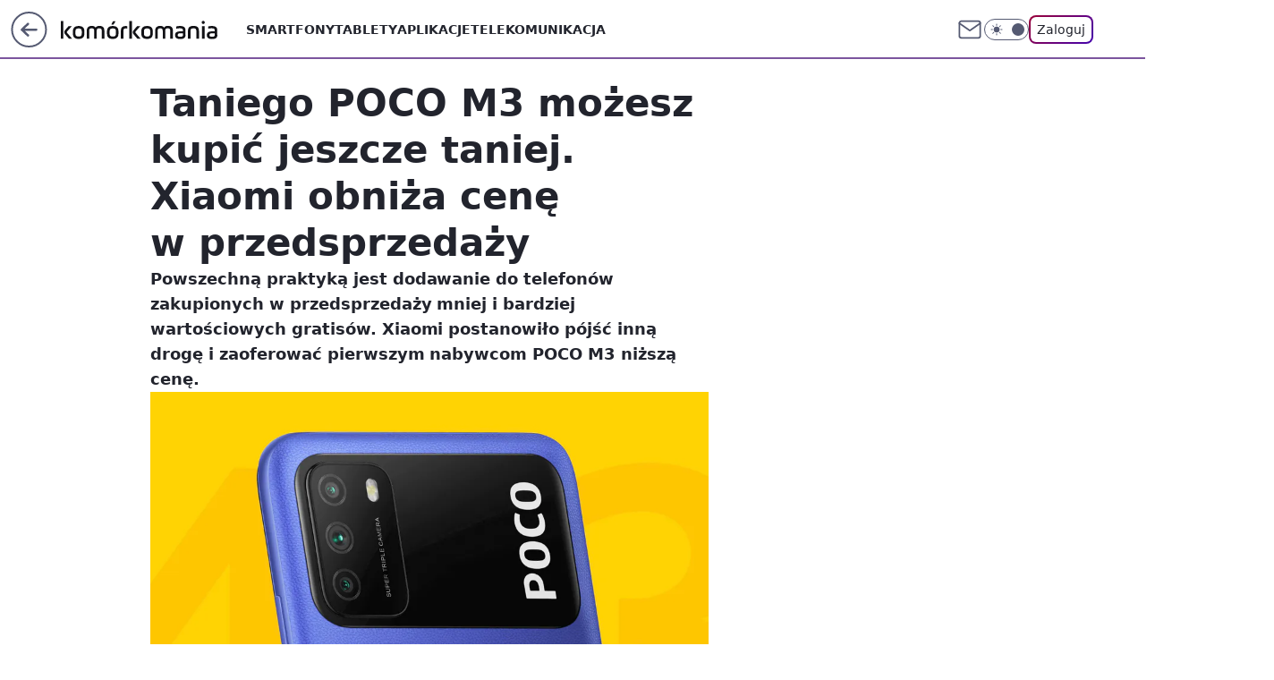

--- FILE ---
content_type: application/javascript; charset=utf-8
request_url: https://fundingchoicesmessages.google.com/f/AGSKWxXUO8m5c247Ga7WQRSLk1b_Ad2cFEnCbXw5DkWI_a3Joo_gIFSwlzkpzAF1hCUX1WUdJmbraOR5-6jF5dN7j8dJY8A_Xn6vUiByY7vQJeKuq2jYEFs4d89J6h44fx798sOnRXhgFbrGvMdK_-gDp8bkJTSZ_QI25lX_fy0Tl_5G4K4uk2KCmhekF0Jz/_/adultimate./ad2./promo/affiframe..php/ads//video-ads-player.
body_size: -1290
content:
window['bc87b71a-0ca1-416c-8f71-ce2158f2c2e4'] = true;

--- FILE ---
content_type: text/javascript; charset=utf-8
request_url: https://komorkomania.pl/Lm1pbi5qYwxQEhRaGgpuGRNKQApFGRMKXhYHGxddbjITSkA2ai4TMm4vPTZqLhMybi89NmouEzJuLz02ai4TMm4vPTZqLhMybi89NmouEzJuLz02ai4TMm4vPTZqLhMybi89NmouEzJuLz02ai4TMm4vPTZqLhMybi89NmouEzJuLz02ai4TMm4vPTZqLhMybi89NmouEzJuLz02ai4TMm4vPTZqLhMybi89NmouEzJuLz02ai4TMm4vPTZqLhMybi89NmouEzJuLz02ai4TMm4vPTZqLhMybi89NmouEzJuLz02ai4TMm4vPTZqLhMybi89NmouEzJuLz02ai4TMm4vPTZqLhMybi89NmouEzJuLz02ai4TMm4vPTZqLhMybi89NmouEzJuLz02ai4TMm4vPTZqLhMybi89NmouEzJuLz02ai4TMm4vPTZqLhMybi89NmouEzJuLz02ai4TMm4vPTZqLhMybi89NmouEzJuLz02ai4TMm4vPTZqLhMybi89NmouEzJuLz02ai4TMm4vPTZqLhMybi89NmouEzJuLz02ai4TMm4vPTZqLhMybi89NmouEzJuLz02ai4TMm4vPTZqLhMybi89NmouEzJuLz02ai4TMm4vPTZqLhMybi89NmouEzJuLz02ai4TMm4vPTZqLhMybi89NmouEzJuLz02ai4TMm4vPTZqLhMybi89NmouEzJuLz02ai4TMm4vPTZqLhMybi89NmouEzJuLz02ai4TMm4vPTZqLhMybi89NmouEzJuLz02ai4TMm4vPTZqLhMybi89NmouEzJuLz02ai4TMm4vPTZqLhMybi89NmpTYE9EUlhLGgEgQ1ofDwZHGiMAUB4LCBoDKQFUEREMGgd9QwRDV0cFXi8CXB0NBxgZKQxVXg8AW18mHhMN
body_size: 23501
content:
(()=>{"use strict";var e,t,n,r,o={},i={};function a(e){var t=i[e];if(void 0!==t)return t.exports;var n=i[e]={exports:{}};return o[e](n,n.exports,a),n.exports}a.rv=function(){return"1.2.3"},a.ruid="bundler=rspack@1.2.3";var l,c,s,d,u,p,_,m,h,f,w,g={},v=[],y=/acit|ex(?:s|g|n|p|$)|rph|grid|ows|mnc|ntw|ine[ch]|zoo|^ord|itera/i,b=Array.isArray;function C(e,t){for(var n in t)e[n]=t[n];return e}function x(e){e&&e.parentNode&&e.parentNode.removeChild(e)}function E(e,t,n){var r,o,i,a={};for(i in t)"key"==i?r=t[i]:"ref"==i?o=t[i]:a[i]=t[i];if(arguments.length>2&&(a.children=arguments.length>3?l.call(arguments,2):n),"function"==typeof e&&null!=e.defaultProps)for(i in e.defaultProps)void 0===a[i]&&(a[i]=e.defaultProps[i]);return k(e,a,r,o,null)}function k(e,t,n,r,o){var i={type:e,props:t,key:n,ref:r,__k:null,__:null,__b:0,__e:null,__c:null,constructor:void 0,__v:o??++s,__i:-1,__u:0};return null==o&&null!=c.vnode&&c.vnode(i),i}function A(e){return e.children}function T(e,t){this.props=e,this.context=t}function N(e,t){if(null==t)return e.__?N(e.__,e.__i+1):null;for(var n;t<e.__k.length;t++)if(null!=(n=e.__k[t])&&null!=n.__e)return n.__e;return"function"==typeof e.type?N(e):null}function P(e){(!e.__d&&(e.__d=!0)&&d.push(e)&&!S.__r++||u!==c.debounceRendering)&&((u=c.debounceRendering)||p)(S)}function S(){var e,t,n,r,o,i,a,l;for(d.sort(_);e=d.shift();)e.__d&&(t=d.length,r=void 0,i=(o=(n=e).__v).__e,a=[],l=[],n.__P&&((r=C({},o)).__v=o.__v+1,c.vnode&&c.vnode(r),R(n.__P,r,o,n.__n,n.__P.namespaceURI,32&o.__u?[i]:null,a,i??N(o),!!(32&o.__u),l),r.__v=o.__v,r.__.__k[r.__i]=r,M(a,r,l),r.__e!=i&&function e(t){var n,r;if(null!=(t=t.__)&&null!=t.__c){for(t.__e=t.__c.base=null,n=0;n<t.__k.length;n++)if(null!=(r=t.__k[n])&&null!=r.__e){t.__e=t.__c.base=r.__e;break}return e(t)}}(r)),d.length>t&&d.sort(_));S.__r=0}function L(e,t,n,r,o,i,a,l,s,d,u){var p,_,m,h,f,w,y=r&&r.__k||v,C=t.length;for(s=function(e,t,n,r,o){var i,a,l,s,d,u=n.length,p=u,_=0;for(e.__k=Array(o),i=0;i<o;i++)null!=(a=t[i])&&"boolean"!=typeof a&&"function"!=typeof a?(s=i+_,(a=e.__k[i]="string"==typeof a||"number"==typeof a||"bigint"==typeof a||a.constructor==String?k(null,a,null,null,null):b(a)?k(A,{children:a},null,null,null):void 0===a.constructor&&a.__b>0?k(a.type,a.props,a.key,a.ref?a.ref:null,a.__v):a).__=e,a.__b=e.__b+1,l=null,-1!==(d=a.__i=function(e,t,n,r){var o,i,a=e.key,l=e.type,c=t[n];if(null===c||c&&a==c.key&&l===c.type&&!(2&c.__u))return n;if(r>(null==c||2&c.__u?0:1))for(o=n-1,i=n+1;o>=0||i<t.length;){if(o>=0){if((c=t[o])&&!(2&c.__u)&&a==c.key&&l===c.type)return o;o--}if(i<t.length){if((c=t[i])&&!(2&c.__u)&&a==c.key&&l===c.type)return i;i++}}return -1}(a,n,s,p))&&(p--,(l=n[d])&&(l.__u|=2)),null==l||null===l.__v?(-1==d&&_--,"function"!=typeof a.type&&(a.__u|=4)):d!=s&&(d==s-1?_--:d==s+1?_++:(d>s?_--:_++,a.__u|=4))):e.__k[i]=null;if(p)for(i=0;i<u;i++)null==(l=n[i])||2&l.__u||(l.__e==r&&(r=N(l)),function e(t,n,r){var o,i;if(c.unmount&&c.unmount(t),(o=t.ref)&&(o.current&&o.current!==t.__e||F(o,null,n)),null!=(o=t.__c)){if(o.componentWillUnmount)try{o.componentWillUnmount()}catch(e){c.__e(e,n)}o.base=o.__P=null}if(o=t.__k)for(i=0;i<o.length;i++)o[i]&&e(o[i],n,r||"function"!=typeof t.type);r||x(t.__e),t.__c=t.__=t.__e=void 0}(l,l));return r}(n,t,y,s,C),p=0;p<C;p++)null!=(m=n.__k[p])&&(_=-1===m.__i?g:y[m.__i]||g,m.__i=p,w=R(e,m,_,o,i,a,l,s,d,u),h=m.__e,m.ref&&_.ref!=m.ref&&(_.ref&&F(_.ref,null,m),u.push(m.ref,m.__c||h,m)),null==f&&null!=h&&(f=h),4&m.__u||_.__k===m.__k?s=function e(t,n,r){var o,i;if("function"==typeof t.type){for(o=t.__k,i=0;o&&i<o.length;i++)o[i]&&(o[i].__=t,n=e(o[i],n,r));return n}t.__e!=n&&(n&&t.type&&!r.contains(n)&&(n=N(t)),r.insertBefore(t.__e,n||null),n=t.__e);do n=n&&n.nextSibling;while(null!=n&&8==n.nodeType);return n}(m,s,e):"function"==typeof m.type&&void 0!==w?s=w:h&&(s=h.nextSibling),m.__u&=-7);return n.__e=f,s}function I(e,t,n){"-"==t[0]?e.setProperty(t,n??""):e[t]=null==n?"":"number"!=typeof n||y.test(t)?n:n+"px"}function O(e,t,n,r,o){var i;e:if("style"==t){if("string"==typeof n)e.style.cssText=n;else{if("string"==typeof r&&(e.style.cssText=r=""),r)for(t in r)n&&t in n||I(e.style,t,"");if(n)for(t in n)r&&n[t]===r[t]||I(e.style,t,n[t])}}else if("o"==t[0]&&"n"==t[1])i=t!=(t=t.replace(m,"$1")),t=t.toLowerCase()in e||"onFocusOut"==t||"onFocusIn"==t?t.toLowerCase().slice(2):t.slice(2),e.l||(e.l={}),e.l[t+i]=n,n?r?n.u=r.u:(n.u=h,e.addEventListener(t,i?w:f,i)):e.removeEventListener(t,i?w:f,i);else{if("http://www.w3.org/2000/svg"==o)t=t.replace(/xlink(H|:h)/,"h").replace(/sName$/,"s");else if("width"!=t&&"height"!=t&&"href"!=t&&"list"!=t&&"form"!=t&&"tabIndex"!=t&&"download"!=t&&"rowSpan"!=t&&"colSpan"!=t&&"role"!=t&&"popover"!=t&&t in e)try{e[t]=n??"";break e}catch{}"function"==typeof n||(null==n||!1===n&&"-"!=t[4]?e.removeAttribute(t):e.setAttribute(t,"popover"==t&&1==n?"":n))}}function W(e){return function(t){if(this.l){var n=this.l[t.type+e];if(null==t.t)t.t=h++;else if(t.t<n.u)return;return n(c.event?c.event(t):t)}}}function R(e,t,n,r,o,i,a,s,d,u){var p,_,m,h,f,w,v,y,E,k,P,S,I,W,R,M,F,z=t.type;if(void 0!==t.constructor)return null;128&n.__u&&(d=!!(32&n.__u),i=[s=t.__e=n.__e]),(p=c.__b)&&p(t);e:if("function"==typeof z)try{if(y=t.props,E="prototype"in z&&z.prototype.render,k=(p=z.contextType)&&r[p.__c],P=p?k?k.props.value:p.__:r,n.__c?v=(_=t.__c=n.__c).__=_.__E:(E?t.__c=_=new z(y,P):(t.__c=_=new T(y,P),_.constructor=z,_.render=B),k&&k.sub(_),_.props=y,_.state||(_.state={}),_.context=P,_.__n=r,m=_.__d=!0,_.__h=[],_._sb=[]),E&&null==_.__s&&(_.__s=_.state),E&&null!=z.getDerivedStateFromProps&&(_.__s==_.state&&(_.__s=C({},_.__s)),C(_.__s,z.getDerivedStateFromProps(y,_.__s))),h=_.props,f=_.state,_.__v=t,m)E&&null==z.getDerivedStateFromProps&&null!=_.componentWillMount&&_.componentWillMount(),E&&null!=_.componentDidMount&&_.__h.push(_.componentDidMount);else{if(E&&null==z.getDerivedStateFromProps&&y!==h&&null!=_.componentWillReceiveProps&&_.componentWillReceiveProps(y,P),!_.__e&&(null!=_.shouldComponentUpdate&&!1===_.shouldComponentUpdate(y,_.__s,P)||t.__v==n.__v)){for(t.__v!=n.__v&&(_.props=y,_.state=_.__s,_.__d=!1),t.__e=n.__e,t.__k=n.__k,t.__k.some(function(e){e&&(e.__=t)}),S=0;S<_._sb.length;S++)_.__h.push(_._sb[S]);_._sb=[],_.__h.length&&a.push(_);break e}null!=_.componentWillUpdate&&_.componentWillUpdate(y,_.__s,P),E&&null!=_.componentDidUpdate&&_.__h.push(function(){_.componentDidUpdate(h,f,w)})}if(_.context=P,_.props=y,_.__P=e,_.__e=!1,I=c.__r,W=0,E){for(_.state=_.__s,_.__d=!1,I&&I(t),p=_.render(_.props,_.state,_.context),R=0;R<_._sb.length;R++)_.__h.push(_._sb[R]);_._sb=[]}else do _.__d=!1,I&&I(t),p=_.render(_.props,_.state,_.context),_.state=_.__s;while(_.__d&&++W<25);_.state=_.__s,null!=_.getChildContext&&(r=C(C({},r),_.getChildContext())),E&&!m&&null!=_.getSnapshotBeforeUpdate&&(w=_.getSnapshotBeforeUpdate(h,f)),s=L(e,b(M=null!=p&&p.type===A&&null==p.key?p.props.children:p)?M:[M],t,n,r,o,i,a,s,d,u),_.base=t.__e,t.__u&=-161,_.__h.length&&a.push(_),v&&(_.__E=_.__=null)}catch(e){if(t.__v=null,d||null!=i){if(e.then){for(t.__u|=d?160:128;s&&8==s.nodeType&&s.nextSibling;)s=s.nextSibling;i[i.indexOf(s)]=null,t.__e=s}else for(F=i.length;F--;)x(i[F])}else t.__e=n.__e,t.__k=n.__k;c.__e(e,t,n)}else null==i&&t.__v==n.__v?(t.__k=n.__k,t.__e=n.__e):s=t.__e=function(e,t,n,r,o,i,a,s,d){var u,p,_,m,h,f,w,v=n.props,y=t.props,C=t.type;if("svg"==C?o="http://www.w3.org/2000/svg":"math"==C?o="http://www.w3.org/1998/Math/MathML":o||(o="http://www.w3.org/1999/xhtml"),null!=i){for(u=0;u<i.length;u++)if((h=i[u])&&"setAttribute"in h==!!C&&(C?h.localName==C:3==h.nodeType)){e=h,i[u]=null;break}}if(null==e){if(null==C)return document.createTextNode(y);e=document.createElementNS(o,C,y.is&&y),s&&(c.__m&&c.__m(t,i),s=!1),i=null}if(null===C)v===y||s&&e.data===y||(e.data=y);else{if(i=i&&l.call(e.childNodes),v=n.props||g,!s&&null!=i)for(v={},u=0;u<e.attributes.length;u++)v[(h=e.attributes[u]).name]=h.value;for(u in v)if(h=v[u],"children"!=u){if("dangerouslySetInnerHTML"==u)_=h;else if(!(u in y)){if("value"==u&&"defaultValue"in y||"checked"==u&&"defaultChecked"in y)continue;O(e,u,null,h,o)}}for(u in y)h=y[u],"children"==u?m=h:"dangerouslySetInnerHTML"==u?p=h:"value"==u?f=h:"checked"==u?w=h:s&&"function"!=typeof h||v[u]===h||O(e,u,h,v[u],o);if(p)s||_&&(p.__html===_.__html||p.__html===e.innerHTML)||(e.innerHTML=p.__html),t.__k=[];else if(_&&(e.innerHTML=""),L(e,b(m)?m:[m],t,n,r,"foreignObject"==C?"http://www.w3.org/1999/xhtml":o,i,a,i?i[0]:n.__k&&N(n,0),s,d),null!=i)for(u=i.length;u--;)x(i[u]);s||(u="value","progress"==C&&null==f?e.removeAttribute("value"):void 0===f||f===e[u]&&("progress"!=C||f)&&("option"!=C||f===v[u])||O(e,u,f,v[u],o),u="checked",void 0!==w&&w!==e[u]&&O(e,u,w,v[u],o))}return e}(n.__e,t,n,r,o,i,a,d,u);return(p=c.diffed)&&p(t),128&t.__u?void 0:s}function M(e,t,n){for(var r=0;r<n.length;r++)F(n[r],n[++r],n[++r]);c.__c&&c.__c(t,e),e.some(function(t){try{e=t.__h,t.__h=[],e.some(function(e){e.call(t)})}catch(e){c.__e(e,t.__v)}})}function F(e,t,n){try{if("function"==typeof e){var r="function"==typeof e.__u;r&&e.__u(),r&&null==t||(e.__u=e(t))}else e.current=t}catch(e){c.__e(e,n)}}function B(e,t,n){return this.constructor(e,n)}function z(e,t,n){var r,o,i;t==document&&(t=document.documentElement),c.__&&c.__(e,t),r=t.__k,o=[],i=[],R(t,e=t.__k=E(A,null,[e]),r||g,g,t.namespaceURI,r?null:t.firstChild?l.call(t.childNodes):null,o,r?r.__e:t.firstChild,!1,i),M(o,e,i)}l=v.slice,c={__e:function(e,t,n,r){for(var o,i,a;t=t.__;)if((o=t.__c)&&!o.__)try{if((i=o.constructor)&&null!=i.getDerivedStateFromError&&(o.setState(i.getDerivedStateFromError(e)),a=o.__d),null!=o.componentDidCatch&&(o.componentDidCatch(e,r||{}),a=o.__d),a)return o.__E=o}catch(t){e=t}throw e}},s=0,T.prototype.setState=function(e,t){var n;n=null!=this.__s&&this.__s!==this.state?this.__s:this.__s=C({},this.state),"function"==typeof e&&(e=e(C({},n),this.props)),e&&C(n,e),null!=e&&this.__v&&(t&&this._sb.push(t),P(this))},T.prototype.forceUpdate=function(e){this.__v&&(this.__e=!0,e&&this.__h.push(e),P(this))},T.prototype.render=A,d=[],p="function"==typeof Promise?Promise.prototype.then.bind(Promise.resolve()):setTimeout,_=function(e,t){return e.__v.__b-t.__v.__b},S.__r=0,m=/(PointerCapture)$|Capture$/i,h=0,f=W(!1),w=W(!0);var H=0;function D(e,t,n,r,o,i){t||(t={});var a,l,s=t;if("ref"in s)for(l in s={},t)"ref"==l?a=t[l]:s[l]=t[l];var d={type:e,props:s,key:n,ref:a,__k:null,__:null,__b:0,__e:null,__c:null,constructor:void 0,__v:--H,__i:-1,__u:0,__source:o,__self:i};if("function"==typeof e&&(a=e.defaultProps))for(l in a)void 0===s[l]&&(s[l]=a[l]);return c.vnode&&c.vnode(d),d}var U,q,G,j,K=0,Y=[],$=c,V=$.__b,Z=$.__r,J=$.diffed,Q=$.__c,X=$.unmount,ee=$.__;function et(e,t){$.__h&&$.__h(q,e,K||t),K=0;var n=q.__H||(q.__H={__:[],__h:[]});return e>=n.__.length&&n.__.push({}),n.__[e]}function en(e){return K=1,function(e,t,n){var r=et(U++,2);if(r.t=e,!r.__c&&(r.__=[eu(void 0,t),function(e){var t=r.__N?r.__N[0]:r.__[0],n=r.t(t,e);t!==n&&(r.__N=[n,r.__[1]],r.__c.setState({}))}],r.__c=q,!q.u)){var o=function(e,t,n){if(!r.__c.__H)return!0;var o=r.__c.__H.__.filter(function(e){return!!e.__c});if(o.every(function(e){return!e.__N}))return!i||i.call(this,e,t,n);var a=r.__c.props!==e;return o.forEach(function(e){if(e.__N){var t=e.__[0];e.__=e.__N,e.__N=void 0,t!==e.__[0]&&(a=!0)}}),i&&i.call(this,e,t,n)||a};q.u=!0;var i=q.shouldComponentUpdate,a=q.componentWillUpdate;q.componentWillUpdate=function(e,t,n){if(this.__e){var r=i;i=void 0,o(e,t,n),i=r}a&&a.call(this,e,t,n)},q.shouldComponentUpdate=o}return r.__N||r.__}(eu,e)}function er(e,t){var n=et(U++,3);!$.__s&&ed(n.__H,t)&&(n.__=e,n.i=t,q.__H.__h.push(n))}function eo(e){return K=5,ei(function(){return{current:e}},[])}function ei(e,t){var n=et(U++,7);return ed(n.__H,t)&&(n.__=e(),n.__H=t,n.__h=e),n.__}function ea(){for(var e;e=Y.shift();)if(e.__P&&e.__H)try{e.__H.__h.forEach(ec),e.__H.__h.forEach(es),e.__H.__h=[]}catch(t){e.__H.__h=[],$.__e(t,e.__v)}}$.__b=function(e){q=null,V&&V(e)},$.__=function(e,t){e&&t.__k&&t.__k.__m&&(e.__m=t.__k.__m),ee&&ee(e,t)},$.__r=function(e){Z&&Z(e),U=0;var t=(q=e.__c).__H;t&&(G===q?(t.__h=[],q.__h=[],t.__.forEach(function(e){e.__N&&(e.__=e.__N),e.i=e.__N=void 0})):(t.__h.forEach(ec),t.__h.forEach(es),t.__h=[],U=0)),G=q},$.diffed=function(e){J&&J(e);var t=e.__c;t&&t.__H&&(t.__H.__h.length&&(1!==Y.push(t)&&j===$.requestAnimationFrame||((j=$.requestAnimationFrame)||function(e){var t,n=function(){clearTimeout(r),el&&cancelAnimationFrame(t),setTimeout(e)},r=setTimeout(n,100);el&&(t=requestAnimationFrame(n))})(ea)),t.__H.__.forEach(function(e){e.i&&(e.__H=e.i),e.i=void 0})),G=q=null},$.__c=function(e,t){t.some(function(e){try{e.__h.forEach(ec),e.__h=e.__h.filter(function(e){return!e.__||es(e)})}catch(n){t.some(function(e){e.__h&&(e.__h=[])}),t=[],$.__e(n,e.__v)}}),Q&&Q(e,t)},$.unmount=function(e){X&&X(e);var t,n=e.__c;n&&n.__H&&(n.__H.__.forEach(function(e){try{ec(e)}catch(e){t=e}}),n.__H=void 0,t&&$.__e(t,n.__v))};var el="function"==typeof requestAnimationFrame;function ec(e){var t=q,n=e.__c;"function"==typeof n&&(e.__c=void 0,n()),q=t}function es(e){var t=q;e.__c=e.__(),q=t}function ed(e,t){return!e||e.length!==t.length||t.some(function(t,n){return t!==e[n]})}function eu(e,t){return"function"==typeof t?t(e):t}function ep(e,t,n){let r=function(e){if(!e)return null;try{return new URL(e)}catch{return null}}(e);if(!r)return"";let o=e?r.href:"",i=e?r.host:"",a=e?r.pathname:"";return(t||n?`https://i.wpimg.pl/${t||""}x${n||""}/${i||""}${a||""}`:o)||""}function e_(e){let t=e.data,{hideLabel:n=!1,labelText:r,originalUrl:o,containerId:i,areaId:a,index:l}=t,c=function(e){try{let{hostname:t}=new URL(e);return t.replace(/^www\./,"").toUpperCase()}catch{return null}}(o??"");if(er(()=>{window.WP.push(()=>{u.current&&window.WP.pwp.registerBox(u.current,{url:window.location.href,type:"teaser",areaid:a,index:l,recommendationType:"big-data",target_url:u.current.href,img:u.current.querySelector(".exit-disco-teaser__photo").src},i,{time:1,percent:50})})},[]),!t.src||!t.url||!t.text)return null;let s=ep(t.src,597,316),d=window.WP.crux.mess(s),u=eo(null),p=n?c:r;return D("a",{ref:u,className:"exit-disco-teaser__link",href:t.url,children:[D("figure",{className:"exit-disco-teaser__figure",children:D("img",{src:d,alt:t.text,className:"exit-disco-teaser__photo"})}),D("header",{className:"exit-disco-teaser__text",children:D("p",{className:"exit-disco-teaser__title",children:D("strong",{children:t.text})})}),D("footer",{children:p&&D("p",{className:"exit-disco-teaser__label",children:D("span",{children:p})})})]})}function em({containerRef:e,areaId:t,index:n,type:r,recommendationType:o,containerId:i,imgSelector:a,target_url:l,id:c}){er(()=>{"number"==typeof i&&e.current&&function({containerRef:e,areaId:t,index:n,type:r,recommendationType:o,containerId:i,imgSelector:a,target_url:l,id:c}){window.WP.push(()=>{var s,d;window.WP.pwp.registerBox(e.current,{url:window.location.href,type:r,areaid:t,index:n,recommendationType:o,target_url:l,id:c??"",img:a?(null==(d=null==(s=e.current)?void 0:s.querySelector(a))?void 0:d.src)||a:""},i,{time:1,percent:50})})}({containerRef:e,areaId:t,index:n,type:r,recommendationType:o,containerId:i,imgSelector:a,target_url:l,id:c})},[e.current])}!function(e){e.Autocentrum="AUTOCENTRUM.PL",e.Autokult="AUTOKULT",e.Benchmark="BENCHMARK.PL",e.Dobreprogramy="DOBREPROGRAMY",e.EAutokult="E-AUTOKULT",e.Fotoblogia="FOTOBLOGIA",e.Gadzetomania="GADŻETOMANIA",e.Genialne="GENIALNE.PL",e.Jastrzabpost="JASTRZABPOST.PL",e.Komorkomania="KOM\xd3RKOMANIA",e.Money="MONEY.PL",e.O2="O2.PL",e.Polygamia="POLYGAMIA.PL",e.Pudelek="PUDELEK.PL",e.Pysznosci="PYSZNOŚCI.PL",e.Informacje="INFORMACJE",e.Sportowefakty="SPORTOWE FAKTY",e.Wiadomosci="WIADOMOŚCI",e.Tech="TECH",e.Abczdrowie="ABC ZDROWIE",e.Teleshow="TELESHOW",e.Wideo="WIDEO",e.Finanse="FINANSE",e.Kuchnia="KUCHNIA",e.Parenting="PARENTING",e.Kobieta="KOBIETA",e.Facet="FACET",e.Gry="GRY",e.Turystyka="TURYSTYKA",e.Film="FILM",e.Moto="MOTO",e.Pogoda="POGODA",e.Wszechmocne="WSZECHEMOCNE",e.Kultura="KULTURA",e.Dom="DOM",e.Popularne="POPULARNE",e.Gwiazdy="GWIAZDY",e.Ksiazki="KSIĄŻKI",e.Premium="PREMIUM"}(e||(e={})),function(e){e.Autocentrum="autocentrum.pl",e.Autokult="autokult.pl",e.Benchmark="benchmark.pl",e.Dobreprogramy="dobreprogramy.pl",e.EAutokult="e.autokult.pl",e.Fotoblogia="fotoblogia.pl",e.Gadzetomania="gadzetomania.pl",e.Genialne="genialne.pl",e.Jastrzabpost="jastrzabpost.pl",e.Komorkomania="komorkomania.pl",e.Money="money.pl",e.O2="o2.pl",e.Polygamia="polygamia.pl",e.Pudelek="pudelek.pl",e.Pysznosci="pysznosci.pl",e.Deliciousmagazine="deliciousmagazine.pl",e.InformacjeWp="informacje.wp.pl",e.SportowefaktyWp="sportowefakty.wp.pl",e.WiadomosciWp="wiadomosci.wp.pl",e.TechWp="tech.wp.pl",e.Abczdrowie="abczdrowie.pl",e.TeleshowWp="teleshow.wp.pl",e.WideoWp="wideo.wp.pl",e.FinanseWp="finanse.wp.pl",e.KuchniaWp="kuchnia.wp.pl",e.Parenting="parenting.pl",e.KobietaWp="kobieta.wp.pl",e.FacetWp="facet.wp.pl",e.GryWp="gry.wp.pl",e.TurystykaWp="turystyka.wp.pl",e.FilmWp="film.wp.pl",e.MotoWp="moto.wp.pl",e.PogodaWp="pogoda.wp.pl",e.WszechmocneWp="wszechmocne.wp.pl",e.KulturaWp="kultura.wp.pl",e.DomWp="dom.wp.pl",e.Popularne="popularne.pl",e.GwiazdyWp="gwiazdy.wp.pl",e.KsiazkiWp="ksiazki.wp.pl",e.PremiumWp="premium.wp.pl"}(t||(t={}));let eh="https://sgwp.wpcdn.pl/static/logotypes/feed",ef={[t.Autocentrum]:{img:eh+"/autocentrum.svg",name:e.Autocentrum},[t.Autokult]:{img:eh+"/autokult.svg",name:e.Autokult},[t.Benchmark]:{img:eh+"/benchmark.svg",name:e.Benchmark},[t.Dobreprogramy]:{img:eh+"/dobreprogramy.svg",name:e.Dobreprogramy},[t.EAutokult]:{img:eh+"/eautokut.svg",name:e.EAutokult},[t.Fotoblogia]:{img:eh+"/fotoblogia.svg",name:e.Fotoblogia},[t.Gadzetomania]:{img:eh+"/gadzetomania.svg",name:e.Gadzetomania},[t.Genialne]:{img:eh+"/genialne.svg",name:e.Genialne},[t.Jastrzabpost]:{img:eh+"/jastrzabpost.svg",name:e.Jastrzabpost},[t.Komorkomania]:{img:eh+"/komorkomania.svg",name:e.Komorkomania},[t.Money]:{img:eh+"/money.svg",name:e.Money},[t.O2]:{img:eh+"/o2.svg",name:e.O2},[t.Polygamia]:{img:eh+"/polygamia.svg",name:e.Polygamia},[t.Pudelek]:{img:eh+"/pudelek.svg",name:e.Pudelek},[t.Pysznosci]:{img:eh+"/pysznosci.svg",name:e.Pysznosci},[t.Deliciousmagazine]:{img:eh+"/pysznosci.svg",name:e.Pysznosci},[t.InformacjeWp]:{img:eh+"/informacje.svg",name:e.Informacje},[t.SportowefaktyWp]:{name:e.Sportowefakty,color:"#166c00"},[t.WiadomosciWp]:{name:e.Wiadomosci,color:"#c00"},[t.TechWp]:{name:e.Tech,color:"#734db2"},[t.Abczdrowie]:{name:e.Abczdrowie,color:"#fb434b"},[t.TeleshowWp]:{name:e.Teleshow,color:"#4069a2"},[t.WideoWp]:{name:e.Wideo,color:"#c00"},[t.FinanseWp]:{name:e.Finanse,color:"#d26740"},[t.KuchniaWp]:{name:e.Kuchnia,color:"#66bf00"},[t.Parenting]:{name:e.Parenting,color:"#e15aa2"},[t.KobietaWp]:{name:e.Kobieta,color:"#a65867"},[t.FacetWp]:{name:e.Facet,color:"#80838a"},[t.GryWp]:{name:e.Gry,color:"#406c94"},[t.TurystykaWp]:{name:e.Turystyka,color:"#3d6fb0"},[t.FilmWp]:{name:e.Film,color:"#694BBD"},[t.MotoWp]:{name:e.Moto,color:"#e54600"},[t.PogodaWp]:{name:e.Pogoda,color:"#02ade3"},[t.WszechmocneWp]:{name:e.Wszechmocne,color:"#a65867"},[t.KulturaWp]:{name:e.Kultura,color:"#ca0044"},[t.DomWp]:{name:e.Dom,color:"#31b4d0"},[t.Popularne]:{name:e.Popularne,color:"#d21f15"},[t.GwiazdyWp]:{name:e.Gwiazdy,color:"#9c7aaa"},[t.KsiazkiWp]:{name:e.Ksiazki,color:"#8ccac8"},[t.PremiumWp]:{name:e.Premium,color:"#22242d"}};function ew(e){return"u">typeof window&&window.WP.crux&&window.WP.crux.mess?window.WP.crux.mess(e):e}function eg({url:e}){let n=ei(()=>(function(e){if(!e)return null;let n=Object.values(t).find(t=>e.toLowerCase().includes(t));return n&&ef[n]||null})(e),[e]);return n?D("div",{className:"wp-service-label",children:[D("div",{className:"wp-service-logo",style:n.color?{backgroundColor:n.color}:{},children:[n.img&&D("img",{src:ew(n.img),alt:"",height:18,width:18}),n.color&&D("img",{src:ew("https://sgwp.wpcdn.pl/static/images/svg/logo.svg"),alt:"",width:13,height:8})]}),n.name]}):null}function ev(){return D("div",{className:"wp-action-bar",children:D("span",{className:"wp-see-more-button",children:"Czytaj więcej"})})}function ey({title:e}){return D("div",{className:"wp-title",children:D("span",{class:"wp-title-text",children:e})})}function eb(e){var t;let{url:n,text:r,originalUrl:o,leadText:i,containerId:a,areaId:l,index:c}=e,s=eo(null);return em({containerRef:s,areaId:l,index:c,type:"teaserNoPhoto",containerId:a,target_url:null==(t=s.current)?void 0:t.href,id:"native-teaser-without-photo",recommendationType:"big-data"}),n&&r?D("div",{className:"wp-native-teaser-without-photo",children:D("a",{ref:s,href:n,className:"wp-link",children:[D(eg,{url:o??""}),D("div",{className:"wp-content",children:[D(ey,{title:r??""}),i&&D("div",{className:"wp-lead",dangerouslySetInnerHTML:{__html:i??""}})]}),D(ev,{})]})}):null}function eC(){return D("svg",{className:"exit-disco__logo",width:"42",height:"25",viewBox:"0 0 42 25",fill:"none",xmlns:"http://www.w3.org/2000/svg",children:D("path",{"fill-rule":"evenodd","clip-rule":"evenodd",d:"M32.674 7.56443C32.627 7.99214 32.581 8.39641 32.5384 8.80093C32.4727 9.42501 32.4091 10.0492 32.3449 10.6734C32.2504 11.5933 32.1579 12.5133 32.0611 13.4331C31.9458 14.5278 31.8265 15.6221 31.71 16.7166C31.6535 17.2473 31.6152 17.7802 31.5053 18.3039C31.306 19.2539 30.8949 20.0923 30.1919 20.7744C29.6018 21.3471 28.8964 21.7185 28.113 21.952C27.531 22.1256 26.9368 22.1891 26.3318 22.1519C25.1364 22.0784 24.1957 21.5525 23.5185 20.5625C23.2031 20.1016 23.0017 19.5889 22.8718 19.0513C22.6092 17.9652 22.3599 16.876 22.1103 15.7868C21.8605 14.6973 21.6166 13.6066 21.371 12.5161C21.0998 11.3131 20.8295 10.1099 20.5593 8.90678C20.4675 8.49858 20.3768 8.09014 20.2852 7.68194C20.2755 7.63909 20.2649 7.59599 20.2497 7.55492C20.19 7.39303 20.0919 7.32724 19.9382 7.34283C19.7999 7.3569 19.7174 7.44209 19.6933 7.61095C19.6707 7.7689 19.6562 7.92812 19.6401 8.08697C19.5401 9.07842 19.4395 10.07 19.3414 11.0617C19.2559 11.9275 19.1752 12.7939 19.0894 13.6596C18.9842 14.7225 18.8755 15.7851 18.7689 16.8479C18.6887 17.6479 18.6166 18.4487 18.5277 19.2475C18.4431 20.0061 18.2767 20.7443 17.9392 21.4376C17.4537 22.4351 16.7061 23.1849 15.7701 23.7606C14.805 24.3544 13.7467 24.6731 12.6312 24.8251C11.9847 24.9131 11.3366 24.9521 10.6855 24.8941C9.50271 24.7885 8.40934 24.4375 7.46125 23.6999C6.82669 23.2063 6.35899 22.5813 6.02478 21.8532C5.72761 21.2056 5.51901 20.5273 5.31701 19.8462C5.15421 19.2972 4.9819 18.7511 4.81365 18.2039C4.61457 17.5566 4.41422 16.9097 4.21653 16.262C4.03952 15.6827 3.86645 15.1023 3.68957 14.523C3.47907 13.8331 3.26666 13.1438 3.05464 12.4544C2.83957 11.7544 2.62335 11.0547 2.40866 10.3546C2.16339 9.55469 1.92193 8.75364 1.67387 7.95462C1.46172 7.27096 1.23789 6.5911 1.02802 5.9068C0.852158 5.3333 0.675153 4.75954 0.525301 4.17907C0.419605 3.76948 0.425696 3.35102 0.551566 2.93927C0.720324 2.38745 1.06748 1.97 1.53417 1.65029C2.49672 0.991091 3.56484 0.807784 4.70415 0.98564C5.67977 1.13802 6.54437 1.53835 7.30289 2.17004C7.93922 2.69981 8.34069 3.37244 8.54472 4.17058C8.69889 4.77336 8.86206 5.37374 9.02156 5.97513C9.24742 6.82663 9.47479 7.67763 9.69938 8.52951C9.92689 9.39192 10.1562 10.2539 10.3767 11.1183C10.6462 12.1746 10.9089 13.2328 11.1719 14.2906C11.362 15.0549 11.5525 15.819 11.7346 16.5852C11.9128 17.3351 12.0806 18.0875 12.2528 18.8388C12.3056 19.0697 12.3532 19.3019 12.4117 19.5313C12.4682 19.7525 12.6122 19.8442 12.8276 19.8107C13.0045 19.783 13.0824 19.7054 13.1032 19.5144C13.1325 19.2463 13.1531 18.9772 13.1783 18.7085C13.2491 17.9576 13.3213 17.2067 13.3911 16.4557C13.476 15.5402 13.5589 14.6246 13.643 13.7089C13.7492 12.552 13.8563 11.3951 13.962 10.2382C14.0442 9.33893 14.1222 8.43926 14.2075 7.54021C14.2725 6.85452 14.3556 6.17136 14.5663 5.51128C14.754 4.92371 15.0243 4.38025 15.4151 3.8979C15.9613 3.22374 16.6599 2.77574 17.4899 2.55478C19.0582 2.13733 20.5858 2.27564 22.0424 2.99999C23.0552 3.50365 23.7754 4.30812 24.283 5.30845C24.6144 5.96169 24.8108 6.66082 24.9547 7.37503C25.2753 8.96712 25.5928 10.5598 25.9084 12.1528C26.254 13.897 26.5958 15.6419 26.9396 17.3863C26.9629 17.5051 26.9835 17.6247 27.0129 17.7419C27.0476 17.8804 27.1725 17.9593 27.3126 17.9403C27.3979 17.9288 27.4563 17.8627 27.4739 17.7366C27.4946 17.5895 27.5089 17.4413 27.52 17.2932C27.5826 16.4586 27.6414 15.6237 27.7057 14.7892C27.7728 13.9164 27.8416 13.0436 27.9155 12.1713C27.9745 11.4746 28.0392 10.7783 28.1063 10.0823C28.1867 9.24943 28.2733 8.4172 28.3557 7.58458C28.4333 6.80102 28.5104 6.01747 28.585 5.23378C28.6138 4.93119 28.6628 4.63417 28.7667 4.34678C29.1145 3.38448 30.0658 2.98694 30.8625 3.07212C31.2405 3.11256 31.6203 3.13754 31.9991 3.16872C32.3891 3.2008 32.7789 3.23236 33.1689 3.26317C33.6687 3.30272 34.1688 3.33973 34.6684 3.38055C35.1904 3.42315 35.7126 3.46574 36.2339 3.51493C36.563 3.54586 36.8958 3.565 37.2185 3.63079C39.0683 4.00793 40.3444 5.08115 41.049 6.82942C41.2613 7.35602 41.3811 7.90721 41.4671 8.46829C41.5662 9.11544 41.5605 9.76526 41.5283 10.4133C41.4865 11.2543 41.3473 12.0801 41.049 12.8758C40.5012 14.3363 39.4593 15.2607 37.9907 15.7334C37.6218 15.8522 37.2398 15.9071 36.8576 15.957C36.2619 16.0349 35.6651 16.105 35.0688 16.1781C34.9156 16.197 34.7623 16.2155 34.6089 16.2329C34.2835 16.2696 34.0132 16.1624 33.7946 15.9204C33.594 15.6982 33.4695 15.4333 33.3995 15.1485C33.2416 14.5072 33.2849 13.8797 33.5902 13.2852C33.67 13.1299 33.7725 12.9833 33.8828 12.8471C34.0892 12.5924 34.3576 12.4397 34.6911 12.4186C35.1864 12.3873 35.682 12.362 36.1768 12.3255C36.4678 12.3041 36.7598 12.2796 37.0474 12.2327C38.5336 11.9856 38.817 7.79603 36.8538 7.64797C36.5914 7.61881 36.3253 7.6202 36.0607 7.61551C34.9967 7.59688 33.9325 7.58116 32.8684 7.56455C32.8087 7.56366 32.7489 7.56443 32.674 7.56443Z",fill:"#c00"})})}let ex=e=>Math.random().toString(36).substring(2,12),eE=e=>D("div",{className:"exit-disco-teaser",children:D(e_,{data:e})});function ek({slotNumber:e,areaId:t,containerId:n,index:r}){let o=eo(null),i=ex();return er(()=>{o.current&&window.WP.gaf.registerSlot(e,o.current,{setNative:(e,i)=>{"teaser"===e.type&&o.current&&(o.current.innerHTML="",z(eE({areaId:t,containerId:n,index:r,...e}),o.current),null==i||i({el:o.current}))}})},[e,t,n,r]),D("div",{className:i,children:D("div",{ref:o})})}function eA(){return D("div",{className:"exit-disco-teaser__skeleton",children:[D("figure",{className:"exit-disco-teaser__figure",children:D("div",{className:"exit-disco-teaser__photo"})}),D("header",{className:"exit-disco-teaser__text",children:[D("p",{className:"exit-disco-teaser__title"}),D("p",{className:"exit-disco-teaser__title"})]})]})}var eT=(e=>(e[e.SLOT_826=826]="SLOT_826",e[e.SLOT_827=827]="SLOT_827",e[e.SLOT_828=828]="SLOT_828",e[e.SLOT_829=829]="SLOT_829",e[e.SLOT_830=830]="SLOT_830",e[e.SLOT_831=831]="SLOT_831",e))(eT||{});let eN=(e,t)=>{let n="click";function r(o){null===e||e===o.target||e.contains(o.target)||(t(),document.body.removeEventListener(n,r))}return document.addEventListener(n,r),()=>{document.removeEventListener(n,r)}},eP=()=>{document.documentElement.style.overflow="hidden"===document.documentElement.style.overflow?"":"hidden"},eS=[eT.SLOT_826,eT.SLOT_827,eT.SLOT_828,eT.SLOT_829,eT.SLOT_830,eT.SLOT_831];function eL(e){let{isLogged:t=!1,topOffset:n=0,bottomOffset:r=0,teasersAmount:o=6,withNativeSlots:i=[]}=e,a=eo(null),l=eo(null),c=eo(null),s=eo(null),d=eo([]),[u,p]=en(!0),_=eS.slice(0,o),m="scrolled-top",h="scrolled-bottom",f="exit-discover",w=!1,g=e=>{e&&e.target&&window.WP.push(()=>{window.WP.stat.wave("click",{type:"button",areaId:f,index:0,url:window.location.href,target_url:"close"})}),eP(),p(e=>!e)},v=()=>{var e;null==(e=l.current)||e.classList.add("exit-disco__drawer--roll-in")},y=()=>{e&&l.current&&a.current&&(a.current.style.bottom=r.toString()+"px",l.current.style.height=`calc(100% - ${r+n}px)`)},b=()=>{window.WP.push(()=>{"number"==typeof(w=window.WP.pwp.registerContainer({isLogged:t,url:window.location.href,type:"area",areaid:f,length:c.current?c.current.childElementCount:0}))&&x()})},C=()=>{let e=c.current,t=s.current;e&&t&&(0===e.scrollTop?t.classList.add(m):Math.round(e.scrollTop)===e.scrollHeight-e.clientHeight?t.classList.add(h):(t.classList.contains(m)&&t.classList.remove(m),t.classList.contains(h)&&t.classList.remove(h)))},x=()=>{_.forEach((e,t)=>{if(!i.includes(e)){let n=d.current[t];n&&window.WP.gaf.registerSlot(e,n,{setNative:(e,r)=>{"teaser"===e.type&&((n.innerHTML="",e.src)?z(D(e_,{data:{areaId:f,containerId:w,index:t,...e}}),n):z(D(eb,{url:e.url??"",text:e.text??"",leadText:e.leadText??"",originalUrl:e.originalUrl??"",containerId:w,areaId:f,index:t}),n),r&&r({el:n}))}})}})},E=()=>{a.current&&(u?a.current.classList.remove("exit-disco-hide"):a.current.classList.add("exit-disco-hide"))};return er(()=>{if(E(),u){eP(),y(),v(),b(),C();let e=l.current&&eN(l.current,g);return()=>{e&&e()}}},[u]),D("div",{ref:a,className:"exit-disco",children:D("div",{ref:l,className:"exit-disco__drawer",children:[D("div",{className:"exit-disco__close",onClick:g,children:"✕"}),D("div",{className:"exit-disco__header",children:[D(eC,{}),D("div",{className:"exit-disco__title",children:[D("h2",{children:"Nie przegap!"}),D("h2",{children:["Sprawdź materiały wybrane specjalnie"," ",D("span",{className:"exit-disco__highlight",children:"dla Ciebie"}),"."]})]})]}),D("div",{ref:s,className:"exit-disco__teasers-wrapper cHJldmVudENC",children:D("div",{ref:c,className:"exit-disco__teasers",onScroll:C,children:_.map((e,t)=>i.includes(e)?D(ek,{slotNumber:e,areaId:f,containerId:w,index:t},e):D("div",{className:"exit-disco-teaser",ref:e=>d.current[t]=e,children:D(eA,{})},e))})})]})})}function eI(){return D("svg",{xmlns:"http://www.w3.org/2000/svg",width:"16",height:"16",fill:"none",children:[D("path",{stroke:"currentColor","stroke-linecap":"round","stroke-linejoin":"round","stroke-width":"1.7",d:"M4.6665 8.6668 7.9998 12l3.3334-3.3333"}),D("path",{stroke:"currentColor","stroke-linecap":"round","stroke-linejoin":"round","stroke-width":"1.7",d:"m4.6665 4 3.3333 3.3333L11.3332 4"})]})}function eO({currentReaders:e}){let{noun:t,verb:o}=function(e){let{noun:t,verb:o}=function(e){let t=e%10,o=e%100,i=n.Osob;t>=2&&t<=4&&!(o>=12&&o<=14)&&(i=n.Osoby);let a=i===n.Osoby?r.Czytaja:r.Czyta;return{noun:i,verb:a}}(e);return{noun:t,verb:o}}(e);return D("h2",{children:[D("span",{className:"exit-disco-top__title-readers",children:[e," ",t]}),o," \uD83D\uDC40"]})}function eW(e){let t=eo(null),n=e.data,r=window.WP.crux.mess(ep(n.src??"",597,316));return er(()=>{window.WP.push(()=>{var e;t.current&&window.WP.pwp.registerBox(t.current,{url:window.location.href,type:"teaser",areaid:n.areaId,index:n.index,recommendationType:"big-data",target_url:t.current.href,img:null==(e=t.current.querySelector(".exit-disco-horizontal-teaser__photo"))?void 0:e.src},n.containerId,{time:1,percent:50})})},[]),n.src&&n.url&&n.text?D("a",{ref:t,className:"exit-disco-horizontal-teaser__link",href:n.url,children:[D("figure",{className:"exit-disco-horizontal-teaser__figure",children:D("img",{src:r,alt:n.text,className:"exit-disco-horizontal-teaser__photo"})}),D("header",{className:"exit-disco-horizontal-teaser__text",children:D("p",{className:"exit-disco-horizontal-teaser__title",children:D("strong",{children:n.text})})})]}):null}function eR(){return D("div",{className:"exit-disco-horizontal-teaser__skeleton",children:[D("figure",{className:"exit-disco-teaser__figure",children:D("div",{className:"exit-disco-teaser__photo"})}),D("header",{className:"exit-disco-teaser__text",children:[D("p",{className:"exit-disco-teaser__title"}),D("p",{className:"exit-disco-teaser__title"}),D("p",{className:"exit-disco-teaser__title"})]})]})}function eM(e,t){return e.current?Array.from(e.current.querySelectorAll("."+t)||[]):[]}!function(e){e.Osoby="osoby",e.Osob="os\xf3b"}(n||(n={})),function(e){e.Czyta="czyta teraz",e.Czytaja="czytają teraz"}(r||(r={}));let eF="exit-disco-teaser",eB="exit-discover",ez=[826,827,828,829,830,831];function eH(e){let{isLogged:t=!1,teasersAmount:n=6,currentReaders:r=0}=e,o=eo(null),i=eo(null),a=eo(null),l=eo(null),c=eo(null),s=eo(null),d=eo(null),[u,p]=en(!0),_=ez.slice(0,n),{setVabContainerId:m,registerSlotAtIndex:h,registerFirstTeaser:f,registerRemainingTeasers:w,vabContainerId:g}=function({containerRef:e,teasersRef:t,isLogged:n,vabAreaId:r,nativeContainerClass:o,trimmedSlots:i,NativeTeaser:a}){let l=eo(new Set),c=!1;function s(e,t){if(l.current.has(e))return;let n=i[e];n&&(window.WP&&window.WP.gaf&&"function"==typeof window.WP.gaf.registerSlot&&window.WP.gaf.registerSlot(n,t,{setNative:(e,o)=>{"teaser"===e.type&&((t.innerHTML="",e.src)?z(E(a,{data:{areaId:r,containerId:c,index:n,...e}}),t):z(E(eb,{url:e.url??"",text:e.text??"",leadText:e.leadText??"",originalUrl:e.originalUrl??"",containerId:c,areaId:r,index:n}),t),o&&o({el:t}))}}),l.current.add(e))}return{setVabContainerId:()=>{window.WP.push(()=>{var t;let i=(null==(t=e.current)?void 0:t.querySelectorAll("."+o).length)||0;c=window.WP.pwp.registerContainer({isLogged:n,url:window.location.href,type:"area",areaid:r,length:i})})},registerSlotAtIndex:s,registerFirstTeaser:function(){let e=eM(t,o);e[0]&&s(0,e[0])},registerRemainingTeasers:function(e=!1){eM(t,o).slice(1).forEach((t,n)=>{let r=n+1;e&&!l.current.has(r)&&s(r,t)})},registered:l,vabContainerId:!1}}({containerRef:o,teasersRef:a,teasersWrapperRef:l,isLogged:t,vabAreaId:eB,nativeContainerClass:eF,trimmedSlots:_,NativeTeaser:eW});function v(){let e=c.current;e&&e.checked&&w(!0)}return em({containerRef:d,areaId:"discover-more",index:0,type:"button",containerId:function({areaId:e,isLogged:t,length:n}){let[r,o]=en(!1);return er(()=>{window.WP.push(()=>{let r=window.WP.pwp.registerContainer({isLogged:t,url:window.location.href,type:"area",areaid:e,length:n});o("number"==typeof r&&r)})},[e,t,n,r]),r}({areaId:"discover-more",isLogged:t,length:1}),target_url:"close",id:"more"}),em({containerRef:s,areaId:eB,index:0,type:"button",containerId:g,target_url:"close",id:"close"}),er(()=>{if(o.current&&i.current&&(o.current.classList.toggle("exit-disco-hide",!u),i.current.classList.toggle("exit-disco-hide",!u)),!u)return;m(),f();let e=function(){if(!a.current)return;let e=a.current,t=new IntersectionObserver(n=>{n.forEach(n=>{if(n.isIntersecting){let r=n.target,o=Array.from(e.querySelectorAll("."+eF)).indexOf(r);o>=0&&(h(o,r),t.unobserve(r))}})},{root:e,threshold:.2});return e.querySelectorAll("."+eF).forEach(e=>t.observe(e)),()=>t.disconnect()}(),t=c.current;return null==t||t.addEventListener("change",v),()=>{null==t||t.removeEventListener("change",v),e&&e()}},[u]),D(A,{children:[D("div",{ref:i,className:"exit-disco-top-overlay"}),D("div",{ref:o,className:"exit-disco-top",children:[D("div",{className:"exit-disco-top__header",children:[D("div",{className:"exit-disco-top__title",children:r?D(eO,{currentReaders:r}):D("h2",{children:"Odkryj coś nowego! \uD83C\uDD95"})}),D("div",{ref:s,className:"exit-disco-top__close",onClick:function(e){e&&e.target&&window.WP.push(()=>{window.WP.stat.wave("click",{type:"button",areaId:eB,index:0,url:window.location.href,target_url:"close"})}),"hidden"===document.documentElement.style.overflow&&eP(),p(e=>!e)},children:"✕"})]}),D("input",{id:"exit-disco-top-toggle",className:"exit-disco-top__toggle",type:"checkbox",ref:c}),D("div",{ref:l,className:"exit-disco-top__teasers-wrapper cHJldmVudENC",children:D("div",{ref:a,className:"exit-disco-top__teasers exit-disco-top__teasers--collapsed",children:[_.length>0&&D("div",{className:eF,children:D(eR,{})},_[0]),_.length>1&&D("div",{className:"exit-disco-top__teasers-more",children:[r>0&&D("div",{className:"exit-disco-top__next-articles",children:D("div",{className:"exit-disco-top__title",children:D("h3",{children:"NASTĘPNE ARTYKUŁY"})})}),_.slice(1).map(e=>D("div",{className:eF,children:D(eR,{})},e))]})]})}),D("label",{className:"exit-disco-top__toggle-label",htmlFor:"exit-disco-top-toggle",ref:d,children:[D("span",{className:"exit-disco-top__toggle-icon",children:D(eI,{})}),"więcej artykuł\xf3w"]})]})]})}function eD(e,t,n="traffic"){if(window.location.hostname.includes("localhost")){console.log("SEND_WAVE => ",e,t,n);return}if("undefined"!=typeof window&&window.WP)try{window.WP.push(function(){window.WP.stat.wave(e,t,n)})}catch(e){console.error("WP_STAT_WAVE_ERROR: ",e)}}let eU=new Set,eq=new IntersectionObserver(function(e){e.forEach(e=>{if(e.isIntersecting){let t=e.target.getAttribute("data-uxc");t&&!eU.has(t)&&(eU.add(t),eD("evt_ux_consumption",{event:"view",pos:String(t)})),eq.unobserve(e.target)}})},{threshold:0,root:null});function eG(e){try{let t=document.querySelectorAll("[data-video-config]");if(!t.length)return null;t.forEach(t=>{let n=JSON.parse(t.dataset.videoConfig||"");if(n.url){if(!window.WP)return(window.__wpsjqueue=window.__wpsjqueue||[]).push(eG);window.WP.push(()=>{let t=!1;if(function(e){let t=window.WP.player.T;return t&&t.some(t=>!!t.p&&t.p.url===e)}(n.url))return;let r=window.WP.player(n);r.on("CHANGE_CLIPDATA",t=>{var r,o,i;let{title:a,mid:l}=(null===(r=t.detail)||void 0===r?void 0:r.clip)||(null===(i=t.detail)||void 0===i?void 0:null===(o=i.data)||void 0===o?void 0:o.clip)||{};a&&l&&function(e,t,n,r){var o,i;let a=document.querySelector(t),l=null==a?void 0:null===(o=a.closest(".wp-content-part-video"))||void 0===o?void 0:o.previousElementSibling,c=null==l?void 0:l.querySelector("[data-video-title]"),s=null==l?void 0:l.querySelector("a.wp-video-title-link");if(c&&(c.innerHTML=e),s){let e=null===(i=r.find(e=>e.mid===String(n)))||void 0===i?void 0:i.titleUrl;e&&s.setAttribute("href",e)}}(a,n.target,l,e)}),r.on("START_MOVIE",()=>{if(!t){t=!0,e.length>0&&r.setRelatedVideos(e);return}})})}})}catch(e){return console.log(e),null}}async function ej(e,t=!1){if(!e)return;let n=document.querySelector(".embed-vimeo"),r=n.dataset.url;try{let e=await fetch(`https://vimeo.com/api/oembed.json?url=${r}&responsive=true${t?"":"&autoplay=true&muted=true"}`),o=await e.json();n.innerHTML=o.html}catch(e){console.error(e)}}function eK(e,t,n={}){let r=`${encodeURIComponent(e)}=${encodeURIComponent(t)}`;n.expires&&(r+=`; expires=${n.expires.toUTCString()}`),n.domain&&(r+=`; domain=${n.domain}`),n.path&&(r+=`; path=${n.path}`),n.secure&&(r+="; secure"),n.sameSite&&(r+=`; samesite=${n.sameSite}`),document.cookie=r}let eY=e=>{eK("wp_dark",e?"0":"1",{expires:new Date(Date.now()+31536e6),domain:window.__INIT_CONFIG__.cookieDomain,path:"/",sameSite:"none",secure:!0})};function e$(e){let t=e.match(/-(\d+)[a-zA-Z]$/);return t?t[1]:null}let eV="recommendations-bottom-new";function eZ(e,t){let n;return t in window.__GOFER_FACTORY__.userActions.containers?n=window.__GOFER_FACTORY__.userActions.containers[t]:(n=function(e,t){let n=window.__INIT_CONFIG__.isLoggedIn,r=window.location.href;return window.WP.pwp.registerContainer({type:"area",areaid:t,length:e,isLogged:n,url:r})}(e,t),window.__GOFER_FACTORY__.userActions.containers[t]=n),n}function eJ(e,t,n=".wp-cockroach .wp-teaser",r=eV){try{let o=eZ(e,r);document.querySelectorAll(n).forEach((e,n)=>{var i;let a=(null===(i=e.querySelector("img"))||void 0===i?void 0:i.src)||"",l={boxData:{type:"teaser",index:n,url:t,img:a,areaid:r,target_url:e.href,id:e$(e.href),recommendationType:null,yd:""},options:{time:1,percent:50}};window.WP.pwp.registerBox(e,l.boxData,o,l.options)})}catch(e){console.log(e)}}function eQ(){return/iPhone|iPad|iPod/i.test(navigator.userAgent)}let eX=null;function e1(){return document.body.classList.contains("wp-scroll-lock-ios")}function e0(){if(!eQ()){document.body.classList.add("wp-scroll-lock");return}!e1()&&(eX=window.scrollY,document.body.classList.add("wp-scroll-lock-ios"),document.documentElement.style.setProperty("--wp-scroll-lock-ios",-1*eX+"px"))}function e2(){if(!eQ()){document.body.classList.remove("wp-scroll-lock");return}e1()&&(document.body.classList.remove("wp-scroll-lock-ios"),document.documentElement.style.removeProperty("--wp-scroll-lock-ios"),"number"==typeof eX&&(window.scrollTo(0,eX),eX=null))}function e3(){let e=document.createElement("div");return e.className="h-0",e}function e5(e){return{get:(t,n)=>"push"===n?function(...n){return e7===e&&n.forEach(e=>"function"==typeof e&&e()),Array.prototype.push.apply(t,n)}:Reflect.get(t,n)}}let e6=new Proxy([],e5("wide")),e4=new Proxy([],e5("narrow")),e7=null;function e8(e,t,n,r){if(r){e.forEach(e=>"function"==typeof e&&e());return}let o=window.innerWidth>=n?"wide":"narrow";e7!==o&&(e7=o,"wide"===o&&t.length&&t.forEach(e=>"function"==typeof e&&e()),"narrow"===o&&e.length&&e.forEach(e=>"function"==typeof e&&e()))}let e9={registerNative:function(e,t,n,r=eV){window.WP.push(()=>{try{let o=window.location.href,i=eZ(n,r),a={boxData:{type:e.dataNative.src?"teaser":"teaserNoPhoto",index:t,url:o,areaid:r,target_url:e.dataNative.url,img:e.dataNative.src,recommendationType:"moth"===e.type?"big-data":"ad",yd:""},options:{time:1,percent:50}};window.WP.pwp.registerBox(e.originalEl,a.boxData,i,a.options)}catch(e){console.error(e)}})},registerNativeIntextTeaser:function(e,t,n){window.WP.push(()=>{try{let r=window.location.href,o=window.__INIT_CONFIG__.isLoggedIn,i=window.WP.pwp.registerContainer({type:"area",areaid:"adspace-recommendation",length:n,isLogged:o,position:t,url:r}),a={type:"intextTeaser",index:"0",url:r,img:e.dataNative.src,areaid:"adspace-photorecommendation",target_url:e.dataNative.url,position:t,recommendationType:"big_data",yd:""};window.WP.pwp.registerBox(e.originalEl,a,i,{time:1,percent:50})}catch(e){console.error(e)}})},containers:{}};function te(){let e=document.getElementById("wp-main-menu");if(!e)return;let t=e.getBoundingClientRect().height;t&&document.body.style.setProperty("--nav-header-height",t+17.5+"px")}let tt=function(e){var t=typeof e;return null!=e&&("object"==t||"function"==t)};var tn="object"==typeof global&&global&&global.Object===Object&&global,tr="object"==typeof self&&self&&self.Object===Object&&self,to=tn||tr||Function("return this")();let ti=function(){return to.Date.now()};var ta=/\s/;let tl=function(e){for(var t=e.length;t--&&ta.test(e.charAt(t)););return t};var tc=/^\s+/,ts=to.Symbol,td=Object.prototype,tu=td.hasOwnProperty,tp=td.toString,t_=ts?ts.toStringTag:void 0;let tm=function(e){var t=tu.call(e,t_),n=e[t_];try{e[t_]=void 0;var r=!0}catch(e){}var o=tp.call(e);return r&&(t?e[t_]=n:delete e[t_]),o};var th=Object.prototype.toString,tf=ts?ts.toStringTag:void 0;let tw=function(e){return null==e?void 0===e?"[object Undefined]":"[object Null]":tf&&tf in Object(e)?tm(e):th.call(e)},tg=function(e){return"symbol"==typeof e||null!=e&&"object"==typeof e&&"[object Symbol]"==tw(e)};var tv=0/0,ty=/^[-+]0x[0-9a-f]+$/i,tb=/^0b[01]+$/i,tC=/^0o[0-7]+$/i,tx=parseInt;let tE=function(e){if("number"==typeof e)return e;if(tg(e))return tv;if(tt(e)){var t,n="function"==typeof e.valueOf?e.valueOf():e;e=tt(n)?n+"":n}if("string"!=typeof e)return 0===e?e:+e;e=(t=e)?t.slice(0,tl(t)+1).replace(tc,""):t;var r=tb.test(e);return r||tC.test(e)?tx(e.slice(2),r?2:8):ty.test(e)?tv:+e};var tk=Math.max,tA=Math.min;let tT=function(e,t,n){var r,o,i,a,l,c,s=0,d=!1,u=!1,p=!0;if("function"!=typeof e)throw TypeError("Expected a function");function _(t){var n=r,i=o;return r=o=void 0,s=t,a=e.apply(i,n)}function m(e){var n=e-c,r=e-s;return void 0===c||n>=t||n<0||u&&r>=i}function h(){var e,n,r,o=ti();if(m(o))return f(o);l=setTimeout(h,(e=o-c,n=o-s,r=t-e,u?tA(r,i-n):r))}function f(e){return(l=void 0,p&&r)?_(e):(r=o=void 0,a)}function w(){var e,n=ti(),i=m(n);if(r=arguments,o=this,c=n,i){if(void 0===l)return s=e=c,l=setTimeout(h,t),d?_(e):a;if(u)return clearTimeout(l),l=setTimeout(h,t),_(c)}return void 0===l&&(l=setTimeout(h,t)),a}return t=tE(t)||0,tt(n)&&(d=!!n.leading,i=(u="maxWait"in n)?tk(tE(n.maxWait)||0,t):i,p="trailing"in n?!!n.trailing:p),w.cancel=function(){void 0!==l&&clearTimeout(l),s=0,r=c=o=l=void 0},w.flush=function(){return void 0===l?a:f(ti())},w},tN=function(e,t,n){var r=!0,o=!0;if("function"!=typeof e)throw TypeError("Expected a function");return tt(n)&&(r="leading"in n?!!n.leading:r,o="trailing"in n?!!n.trailing:o),tT(e,t,{leading:r,maxWait:t,trailing:o})},tP=`
  <svg xmlns="http://www.w3.org/2000/svg" width="12" height="12" viewBox="0 0 12 12" fill="none">
    <path d="M11.5 3L6.75 7.75L4.25 5.25L0.5 9" stroke="currentColor" stroke-linecap="round" stroke-linejoin="round"/>
    <path d="M8.5 3H11.5V6" stroke="currentColor" stroke-linecap="round" stroke-linejoin="round"/>
  </svg>
`,tS=e=>1===e?"osoba czyta teraz!":e%10>=2&&e%10<=4&&(e%100<10||e%100>=20)?"osoby czytają teraz!":"os\xf3b czyta teraz!",tL=`
  <svg xmlns="http://www.w3.org/2000/svg" width="12" height="12" viewBox="0 0 12 12" fill="none">
    <path d="M0.5 6C0.5 6 2.5 2 6 2C9.5 2 11.5 6 11.5 6C11.5 6 9.5 10 6 10C2.5 10 0.5 6 0.5 6Z" stroke="#F34D4D" stroke-linecap="round" stroke-linejoin="round"/>
    <path d="M6 7.5C6.82843 7.5 7.5 6.82843 7.5 6C7.5 5.17157 6.82843 4.5 6 4.5C5.17157 4.5 4.5 5.17157 4.5 6C4.5 6.82843 5.17157 7.5 6 7.5Z" stroke="#F34D4D" stroke-linecap="round" stroke-linejoin="round"/>
  </svg>
`,tI="https://sgwp.wpcdn.pl/static/logotypes/feed",tO={"autocentrum.pl":{img:tI+"/autocentrum.svg",name:"AUTOCENTRUM.PL"},"autokult.pl":{img:tI+"/autokult.svg",name:"AUTOKULT"},"benchmark.pl":{img:tI+"/benchmark.svg",name:"BENCHMARK.PL"},"dobreprogramy.pl":{img:tI+"/dobreprogramy.svg",name:"DOBREPROGRAMY"},"e.autokult.pl":{img:tI+"/eautokut.svg",name:"E-AUTOKULT"},"fotoblogia.pl":{img:tI+"/fotoblogia.svg",name:"FOTOBLOGIA"},"gadzetomania.pl":{img:tI+"/gadzetomania.svg",name:"GADŻETOMANIA"},"genialne.pl":{img:tI+"/genialne.svg",name:"GENIALNE.PL"},"jastrzabpost.pl":{img:tI+"/jastrzabpost.svg",name:"JASTRZABPOST.PL"},"komorkomania.pl":{img:tI+"/komorkomania.svg",name:"KOM\xd3RKOMANIA"},"money.pl":{img:tI+"/money.svg",name:"MONEY.PL"},"o2.pl":{img:tI+"/o2.svg",name:"O2.PL"},"polygamia.pl":{img:tI+"/polygamia.svg",name:"POLYGAMIA.PL"},"pudelek.pl":{img:tI+"/pudelek.svg",name:"PUDELEK.PL"},"pysznosci.pl":{img:tI+"/pysznosci.svg",name:"PYSZNOŚCI.PL"},"deliciousmagazine.pl":{img:tI+"/pysznosci.svg",name:"PYSZNOŚCI.PL"},"informacje.wp.pl":{img:tI+"/informacje.svg",name:"INFORMACJE"},"sportowefakty.wp.pl":{name:"SPORTOWE FAKTY",color:"#166c00"},"wiadomosci.wp.pl":{name:"WIADOMOŚCI",color:"#c00"},"tech.wp.pl":{name:"TECH",color:"#734db2"},"abczdrowie.pl":{name:"ABC ZDROWIE",color:"#fb434b"},"teleshow.wp.pl":{name:"TELESHOW",color:"#4069a2"},"wideo.wp.pl":{name:"WIDEO",color:"#c00"},"finanse.wp.pl":{name:"FINANSE",color:"#d26740"},"kuchnia.wp.pl":{name:"KUCHNIA",color:"#66bf00"},"parenting.pl":{name:"PARENTING",color:"#e15aa2"},"kobieta.wp.pl":{name:"KOBIETA",color:"#a65867"},"facet.wp.pl":{name:"FACET",color:"#80838a"},"gry.wp.pl":{name:"GRY",color:"#406c94"},"turystyka.wp.pl":{name:"TURYSTYKA",color:"#3d6fb0"},"film.wp.pl":{name:"FILM",color:"#694BBD"},"moto.wp.pl":{name:"MOTO",color:"#e54600"},"pogoda.wp.pl":{name:"POGODA",color:"#02ade3"},"wszechmocne.wp.pl":{name:"WSZECHMOCNE",color:"#a65867"},"kultura.wp.pl":{name:"KULTURA",color:"#ca0044"},"dom.wp.pl":{name:"DOM",color:"#31b4d0"},"popularne.pl":{name:"POPULARNE",color:"#d21f15"},"gwiazdy.wp.pl":{name:"GWIAZDY",color:"#9c7aaa"},"ksiazki.wp.pl":{name:"KSIĄŻKI",color:"#8ccac8"},"premium.wp.pl":{name:"PREMIUM",color:"#22242d"}};function tW(e){let t=function(e){for(let t in tO)if(e.includes(t))return tO[t];return null}(e);if(!t)return null;let n=document.createElement("div");n.className="wp-service-label";let r=document.createElement("div");if(r.className="wp-service-logo",t.img){let e=document.createElement("img"),n=window.WP.crux.mess(t.img);e.src=n,e.alt="",e.height=18,e.width=18,r.appendChild(e)}if(t.color){r.style.backgroundColor=t.color;let e=document.createElement("img"),n=window.WP.crux.mess("https://sgwp.wpcdn.pl/static/images/svg/logo.svg");e.src=n,e.alt="",e.width=13,e.height=8,r.appendChild(e)}return n.appendChild(r),n.appendChild(document.createTextNode(t.name)),n}function tR(e,t,n){return t in e?Object.defineProperty(e,t,{value:n,enumerable:!0,configurable:!0,writable:!0}):e[t]=n,e}let tM="cHJldmVudENC";function tF(e){if(!e)return null;try{return new URL(e)}catch(e){return null}}class tB extends Array{push(...e){let t=super.push(...e);return e.forEach(e=>{"function"==typeof this.handler&&this.handler(e)}),t}constructor(e){super(),tR(this,"handler",void 0),this.handler=e}}let tz=()=>`
   <svg
		xmlns="http://www.w3.org/2000/svg"
		fill="currentColor"
		viewBox="0 0 14 24"
	>
		<path d="M9.48 11.648a.5.5 0 0 1 0 .704L.7 21.195a1 1 0 0 0 0 1.41l.676.68a1 1 0 0 0 1.419 0L13.3 12.705a1 1 0 0 0 0-1.41L2.795.715a1 1 0 0 0-1.42 0l-.675.68a1 1 0 0 0 0 1.41z"></path>
	</svg>
  `;function tH(e,t){let n="social_tools";["top","bottom"].forEach(r=>{let o=document.querySelectorAll(`.wp-article-share-option[data-vab-container="${n}"][data-vab-position="${r}"], 
      .wp-article-action[data-vab-container="${n}"][data-vab-position="${r}"]`);o.length&&function(e,t,n,r,o){let i={type:"area",areaid:e,length:n.length,isLogged:r,url:o,position:t},a=window.WP.pwp.registerContainer(i);n.forEach(n=>{if(n.dataset.vabIndex){let i={type:"button",index:n.dataset.vabIndex,url:o,areaid:e,isLogged:r,id:n.dataset.vabBox,position:t};window.WP.pwp.registerBox(n,i,a)}})}(n,r,o,e,t)})}let{isMobile:tD}=window.__INIT_CONFIG__,tU={HEADER_HEIGHT:tD?56:80,XBAL_HEIGHT:46*!!document.getElementById("xbal"),SCROLL_DETECTION_THRESHOLD:1,SCROLL_STOP_CHECKS_REQUIRED:3,REPOSITION_THRESHOLD:50,SELECTOR:"comments-root"};function tq(e){let t=e.dataset.location;t&&e.addEventListener("click",e=>{if(function(){let e=document.querySelectorAll(".wp-comment-dot");e.length&&e.forEach(e=>{e.setAttribute("data-clicked","true")})}(),t===`#${tU.SELECTOR}`){e.preventDefault(),window.history.replaceState(null,"",`#${tU.SELECTOR}`),function(){let e=document.getElementById(tU.SELECTOR);if(!e)return;tj(tG(e));let t=window.pageYOffset||document.documentElement.scrollTop,n=0,r=()=>{let o=window.pageYOffset||document.documentElement.scrollTop;if(Math.abs(o-t)>=tU.SCROLL_DETECTION_THRESHOLD){n=0,t=o,requestAnimationFrame(r);return}if(++n<tU.SCROLL_STOP_CHECKS_REQUIRED){t=o,requestAnimationFrame(r);return}let i=tG(e);Math.abs(o-i)>tU.REPOSITION_THRESHOLD&&tj(i,"instant")};requestAnimationFrame(r)}();return}window.location.assign(t)})}function tG(e){let t=e.getBoundingClientRect(),n=window.pageYOffset||document.documentElement.scrollTop;return Math.max(0,t.top+n-tU.HEADER_HEIGHT-tU.XBAL_HEIGHT)}function tj(e,t="smooth"){window.scrollTo({top:e,behavior:t})}function tK(e,t){let n="comments_more",r=".wp-article-comments-page-link",o=document.querySelector(`${r}[data-vab-container="${n}"]`);o&&(!function(e=".wp-article-action.comments[data-location]"){let t=document.querySelectorAll(e);t.length&&t.forEach(tq)}(`${r}[data-location]`),function(e,t,n,r){let o=window.WP.pwp.registerContainer({type:"area",areaid:e,length:1,isLogged:n,url:r}),i={type:"button",index:0,url:r,areaid:e,isLogged:n,id:t.dataset.vabBox};window.WP.pwp.registerBox(t,i,o)}(n,o,e,t))}let tY=e=>{let{containerId:t,currentUrl:n}=e,r=document.getElementById("service_logo");r instanceof HTMLAnchorElement&&window.WP.pwp.registerBox(r,{type:"button",index:0,url:n,areaid:"service_header",target_url:r.href,id:"service_logo",yd:""},t,{time:1,percent:50})},t$=e=>{let{containerId:t,currentUrl:n,isLogged:r,isMobile:o}=e,i=document.getElementById("wp-poczta-link");i instanceof HTMLAnchorElement&&window.WP.pwp.registerBox(i,{type:"button",isLogged:r,url:n,areaid:"service_header",index:o?2:8,id:"poczta"},t)},tV=e=>{let{containerId:t,currentUrl:n,isLogged:r,isMobile:o}=e,i=document.getElementById("wp-login-form");i instanceof HTMLFormElement&&window.WP.pwp.registerBox(i,{type:"button",isLogged:r,url:n,areaid:"service_header",index:o?3:10,id:"login"},t)},tZ=e=>{let{containerId:t,currentUrl:n,isLogged:r}=e,o=document.getElementById("wp-logged-button");o instanceof HTMLElement&&window.WP.pwp.registerBox(o,{type:"button",isLogged:r,url:n,areaid:"service_header",index:0,id:"profil"},t)};function tJ(e){return(null==e?void 0:e.querySelector(".wp-button-prefix-hidden"))?"home_short":"home_expanded"}function tQ({element:e,index:t,url:n,areaid:r,id:o,target_url:i,containerId:a,eventData:l}){let c={time:1,percent:50};l&&(c.eventData=l),window.WP.pwp.registerBox(e,{type:"button",index:t,url:n,areaid:r,id:o,yd:"",target_url:i},a,c)}function tX(e,t,n,r,o,i){var a;if("true"===e.dataset.registered)return;let l=e.querySelector("a");if(!l)return;let c=(null===(a=e.querySelector("img"))||void 0===a?void 0:a.src)||"";!function({element:e,index:t,url:n,areaid:r,linkHref:o,containerId:i,type:a,image:l}){window.WP.pwp.registerBox(e,{type:a,index:t,url:n,areaid:r,target_url:o,id:e$(o),img:l||""},i,{time:1,percent:50})}({element:e,index:t,url:n,areaid:r,linkHref:l.href,containerId:o,type:i,image:c}),e.dataset.registered="true"}function t1({panelElement:e,areaId:t,isLogged:n,currentUrl:r,withObserver:o,type:i}){if(!e)return;let a=e.querySelectorAll(".timeline-item").length,l=window.WP.pwp.registerContainer({type:"area",areaid:t,length:a,isLogged:n,url:r});"number"==typeof l&&o&&i&&function({panelElement:e,currentUrl:t,areaId:n,containerId:r,type:o}){new MutationObserver(()=>{let i=Array.from(e.querySelectorAll(".timeline-item"));i.forEach(e=>{if("true"===e.dataset.visible&&"true"!==e.dataset.registered){let a=i.indexOf(e);tX(e,a,t,n,r,o)}})}).observe(e,{childList:!0,attributes:!0,subtree:!0,attributeFilter:["class","data-visible"]});let i=Array.from(e.querySelectorAll(".panel-item"));i.forEach(e=>{if("true"===e.dataset.visible&&"true"!==e.dataset.registered){let a=i.indexOf(e);tX(e,a,t,n,r,o)}})}({panelElement:e,currentUrl:r,areaId:t,containerId:l,type:i})}function t0(e,t){let n=document.querySelectorAll(".wp-content-text-raw");n.length&&n.forEach(function(n){let r=n.querySelectorAll("a");if(!r.length)return;let o="content-text",i=n.getAttribute("data-cpidx"),a=window.WP.pwp.registerContainer({type:"area",areaid:o,length:r.length,isLogged:e,position:i,url:t});r.forEach((e,n)=>{window.WP.pwp.registerBox(e,{type:"textlink",index:n,url:t,areaid:o,target_url:e.href,id:e$(e.href),position:i},a,{time:1,percent:50})})})}function t2(e,t){let n=document.querySelectorAll(".wp-content-toc");n.length&&n.forEach(n=>{let r=n.querySelectorAll("a");if(!r.length)return;let o="article_shortcut",i=n.getAttribute("data-cpidx"),a=window.WP.pwp.registerContainer({type:"area",areaid:o,length:r.length,isLogged:e,position:i,url:t});r.forEach((e,n)=>{window.WP.pwp.registerBox(e,{type:"textlink",target_url:e.href,index:n,url:t,areaid:o},a,{time:1,percent:50})});let l=n.querySelectorAll(".trimbox-button");l.length&&l.forEach((e,t)=>{window.WP.pwp.registerBox(e,{type:"button",id:"expand",areaid:o,index:t},a,{time:1,percent:50})})})}function t3(e,t){let n=document.querySelectorAll(".wp-teaser-grid");n.length&&n.forEach(function(n){let r=n.querySelectorAll("a");if(!r.length)return;let o="recommendations-header",i=window.WP.pwp.registerContainer({type:"area",areaid:o,length:r.length,isLogged:e,url:t});r.forEach((e,n)=>{var r,a;let l=null!==(a=null===(r=e.querySelector("img"))||void 0===r?void 0:r.src)&&void 0!==a?a:"";window.WP.pwp.registerBox(e,{type:"teaser",index:n,url:t,img:l,areaid:o,target_url:e.href,id:e$(e.href)},i,{time:1,percent:50})})})}let t5=".wp-content-part-teaser",t6=".wp-content-part-multiteaser",t4=".wp-content-part-teaser-large",t7=".wp-content-part-teaser-dotted";function t8(e,t,n){let r=document.querySelectorAll(e);r.length&&r.forEach(function(r){let o=r.querySelectorAll("a");if(!o.length)return;let i=e!==t4?"intext-recommendation":"intext-photorecommendation",a=r.getAttribute("data-cpidx"),l=window.WP.pwp.registerContainer({type:"area",areaid:i,length:o.length,isLogged:t,position:a,url:n});o.forEach((e,t)=>{var r,o;let c=null!==(o=null===(r=e.querySelector("img"))||void 0===r?void 0:r.src)&&void 0!==o?o:"";window.WP.pwp.registerBox(e,{type:"intextTeaser",index:t,url:n,img:c,areaid:i,target_url:e.href,id:e$(e.href),position:a},l,{time:1,percent:50})})})}function t9(e){let{videoElement:t,playerElement:n=t,currentUrl:r,areaId:o,position:i,isLogged:a,isMothVideo:l}=e,c={type:"area",areaid:o,length:1,isLogged:a,url:r,...i&&{position:i}},s=window.WP.pwp.registerContainer(c);if(!s)return;let d={index:0,type:"button",url:r,areaid:o,id:"initial_autoplay",recommendationType:e.isMothVideo?"big-data":"pinned",yd:"autoplay_on"};window.WP.pwp.registerBox(n,d,s,{time:1,percent:50,eventData:function(){let e=t.querySelector(".wp-player .npp-container:not(.automute) .btnplaybig"),n=l?"big-data":"pinned";if(e&&"none"!==getComputedStyle(e).display)return{id:"video_player",recommendationType:n,yd:"autoplay_off"};let r=t.querySelector(".wp-player .npp-container.automute .btnplaybig");return r&&"none"!==getComputedStyle(r).display?{id:"video_unmute",yd:"autoplay_on",recommendationType:n}:{id:"initial_autoplay",recommendationType:n,yd:"autoplay_on"}}})}let ne="newsletter",nt="video_more";function nn(e,t){let n=document.querySelector(".wp-content-part-video"),r=document.querySelector(".wpplayer-placeholder");if(!n||!r)return;let o=r.getAttribute("data-cpidx"),i="true"===n.getAttribute("data-moth-video");t9({videoElement:n,playerElement:r,currentUrl:t,isLogged:e,areaId:"video",position:o||void 0,isMothVideo:i})}let{isMobile:nr,isLoggedIn:no,showExitDiscover:ni,withNewestBottombar:na,withBottomRecommendationsSplit:nl=!1}=window.__INIT_CONFIG__;window.NativeAdManager=new class{initAsyncQueue(){var e;(null===(e=window.asyncNativeQueue)||void 0===e?void 0:e.length)&&window.asyncNativeQueue.forEach(e=>{e.action&&e.payload&&this.handleAction(e)}),window.asyncNativeQueue=new tB(this.handleAction)}getElement(e){return document.querySelector(`.${e}`)}createNativeTeaser(e,t){let n=t.labelText||"REKLAMA",r=document.createElement("a"),o=document.createElement("div"),i=document.createElement("img"),a=document.createElement("span"),l=e.getAttribute("data-position");if(r.classList.add("wp-native-teaser-anchor"),r.setAttribute("href",t.url||""),o.classList.add("wp-native-img-container"),i.setAttribute("src",t.src||""),a.textContent=t.text||"",o.appendChild(i),r.appendChild(o),r.appendChild(a),e.appendChild(r),t.privacyIcon&&t.privacyLink){let n=document.createElement("a");n.classList.add("wp-native-privacy-anchor");let o=document.createElement("img");n.setAttribute("href",t.privacyLink),n.setAttribute("target","_blank"),n.setAttribute("rel","noopener noreferrer"),o.setAttribute("src",t.privacyIcon),n.appendChild(o),r.setAttribute("data-privacy","true"),e.appendChild(n)}let c={type:"native",dataNative:t,originalEl:r};if(!t.hideLabel)return r.classList.add(tM),r.setAttribute("data-before",n),c;let s=tF(t.originalUrl);if(s){let e=s.hostname.replace(/^www\./,"").toUpperCase();r.setAttribute("data-service",e);let t=l?parseInt(l):0;t>0&&r.setAttribute("data-st-clk",JSON.stringify({mth_type:"s",mth_index:t})),c.type="moth"}return c}createNativeTeaserWithLabels(e,t){let n=t.labelText||"REKLAMA",r=document.createElement("a"),o=document.createElement("div"),i=document.createElement("img"),a=document.createElement("span"),l=e.getAttribute("data-position");if(r.classList.add("wp-native-teaser-anchor"),r.setAttribute("href",t.url||""),o.classList.add("wp-native-img-container"),i.setAttribute("src",t.src||""),a.textContent=t.text||"",o.appendChild(i),r.appendChild(o),r.appendChild(a),e.appendChild(r),t.privacyIcon&&t.privacyLink){let n=document.createElement("a");n.classList.add("wp-native-privacy-anchor");let o=document.createElement("img");n.setAttribute("href",t.privacyLink),n.setAttribute("target","_blank"),n.setAttribute("rel","noopener noreferrer"),o.setAttribute("src",t.privacyIcon),n.appendChild(o),r.setAttribute("data-privacy","true"),e.appendChild(n)}let c={type:"native",dataNative:t,originalEl:r};if(!t.hideLabel)return r.classList.add(tM),r.setAttribute("data-before",n),c;if(tF(t.originalUrl)){let n=parseInt(e.getAttribute("data-readers")||"0"),o=parseInt(e.getAttribute("data-views")||"0");if(n)r.appendChild(function(e){let t=document.createElement("div");t.className="wp-readers-label";let n=document.createElement("span");return n.innerHTML=`<b>${e}</b> ${tS(e)}`,t.insertAdjacentHTML("beforeend",tP),t.appendChild(n),t}(n));else if(o)r.appendChild(function(e){let t=document.createElement("div");t.className="wp-views-label";let n=document.createElement("span");return n.innerHTML=`<b>${e}&nbsp;tys.</b> wyświetleń`,t.insertAdjacentHTML("beforeend",tL),t.appendChild(n),t}(o));else if(t.originalUrl){let e=tW(t.originalUrl);e&&r.appendChild(e)}let i=l?parseInt(l):0;i>0&&r.setAttribute("data-st-clk",JSON.stringify({mth_type:"s",mth_index:i})),c.type="moth"}return c}createExitPopupNativeTeaser(e,t){let n=document.createElement("a"),r=document.createElement("div"),o=document.createElement("div"),i=document.createElement("img"),a=document.createElement("span"),l=document.createElement("span"),c=e.getAttribute("data-position");if(n.classList.add("wp-native-teaser-anchor"),n.setAttribute("href",t.url||""),r.classList.add("wp-native-teaser-content-container"),o.classList.add("wp-native-img-container"),i.setAttribute("src",t.src||""),a.textContent=t.text||"",a.classList.add("wp-native-teaser-text"),l.innerHTML="Zobacz cały artykuł "+tz(),l.classList.add("wp-native-teaser-button"),o.appendChild(i),r.appendChild(o),r.appendChild(a),n.appendChild(r),n.appendChild(l),e.appendChild(n),t.privacyIcon&&t.privacyLink){let r=document.createElement("a");r.classList.add("wp-native-privacy-anchor");let o=document.createElement("img");r.setAttribute("href",t.privacyLink),r.setAttribute("target","_blank"),r.setAttribute("rel","noopener noreferrer"),o.setAttribute("src",t.privacyIcon),r.appendChild(o),n.setAttribute("data-privacy","true"),e.appendChild(r)}let s={type:"native",dataNative:t,originalEl:n},d=tF(t.originalUrl);if(d){let e=d.hostname.replace(/^www\./,"").toUpperCase();n.setAttribute("data-service",e);let t=c?parseInt(c):0;t>0&&n.setAttribute("data-st-clk",JSON.stringify({mth_type:"s",mth_index:t})),s.type="moth"}return s}createBottombarPanelTeaser(e,t){let n=document.createElement("a");n.href=t.url||"",n.className="wp-timeline-teaser wp-timeline-teaser-horizontal";let r=e.getAttribute("data-position");if(t.src){let e=document.createElement("img");e.src=t.src,e.alt=t.text||"",e.className="timeline-teaser-image timeline-teaser-image-horizontal",n.appendChild(e)}let o=document.createElement("span");if(o.className="teaser-content teaser-content-horizontal",o.textContent=t.text||"",n.appendChild(o),e.appendChild(n),t.privacyIcon&&t.privacyLink){let r=document.createElement("a");r.classList.add("wp-native-privacy-anchor");let o=document.createElement("img");r.setAttribute("href",t.privacyLink),r.setAttribute("target","_blank"),r.setAttribute("rel","noopener noreferrer"),o.setAttribute("src",t.privacyIcon),r.appendChild(o),n.setAttribute("data-privacy","true"),e.appendChild(r)}let i={type:"native",dataNative:t,originalEl:n},a=tF(t.originalUrl);if(a){let e=a.hostname.replace(/^www\./,"").toUpperCase();n.setAttribute("data-service",e);let t=r?parseInt(r):0;t>0&&n.setAttribute("data-st-clk",JSON.stringify({mth_type:"s",mth_index:t})),i.type="moth"}return i}createNativeTeaserWithoutPhoto(e,t,n=!1,r=!1,o=""){let i=document.createElement("div");i.className="wp-superteaser wp-superteaser-teaser-without-photo",r||i.classList.add("wp-superteaser-disable-border");let a=document.createElement("a");if(a.className="wp-link",o&&a.classList.add(o),a.href=t.url||"",t.originalUrl){let e=tW(t.originalUrl);e&&a.appendChild(e)}let l=document.createElement("div");l.className="wp-content";let c=document.createElement("div");c.className="wp-title";let s=document.createElement("span");if(s.textContent=t.text||"",c.appendChild(s),l.appendChild(c),t.leadText){let e=document.createElement("p");e.innerHTML=t.leadText,l.appendChild(e)}a.appendChild(l);let d=document.createElement("div");d.className="wp-action-bar",n&&d.classList.add("all-article-button");let u=document.createElement("span");return u.className=n?"wp-look-all-article-button":"wp-see-more-button",n?u.innerHTML="Zobacz cały artykuł "+tz():u.textContent="Czytaj więcej",d.appendChild(u),a.appendChild(d),i.appendChild(a),e.appendChild(i),{type:"native",dataNative:t,originalEl:i}}updateTeaserVisibility(e,t){let n=this.getElement(e);n&&(n.style.display="hide"===t?"none":"inherit")}handleNativeTeaser(e){let t;let{dataNative:n,onViewCallback:r,teaserClassName:o,nativeSlotClassName:i,template:a}=e,l=this.getElement(i);if(!l)return null;if(n.src)switch(a){case"bottombar-panel":t=this.createBottombarPanelTeaser(l,n);break;case"exitpopup":t=this.createExitPopupNativeTeaser(l,n);break;case"recommendations-splited":t=this.createNativeTeaserWithLabels(l,n);break;default:t=this.createNativeTeaser(l,n)}else switch(a){case"exitpopup":t=this.createNativeTeaserWithoutPhoto(l,n,!0,!0,"wp-exit-popup-native-teaser-link");break;case"bottombar-panel":t=this.createNativeTeaserWithoutPhoto(l,n);break;default:t=this.createNativeTeaserWithoutPhoto(l,n,!1,!0)}return this.updateTeaserVisibility(o,"hide"),r({el:l}),t}handleNativeScreening(e,t){let n=this.getElement(e);return n?(t({el:n}),n):null}handleScreeningEndSection(e,t){let n=`${e}-observer`,r=document.getElementById(n);if(!r)return;let o=0;function i(){let e=r.getBoundingClientRect().top-t.getBoundingClientRect().top;o!==e&&(t.style.maxHeight=`${e}px`,o=e)}let a=tN(i,350);i(),window.addEventListener("scroll",()=>a(),{passive:!0})}handleGlobalScreeningClass(e,t){document.body.classList.add("fullServiceWallpaper"===e||t?"fullpage":"glopage")}constructor(e){tR(this,"options",void 0),tR(this,"handlers",void 0),tR(this,"handleAction",void 0),tR(this,"onTeaser",void 0),tR(this,"onAlternativeScreening",void 0),tR(this,"onFullpageScreening",void 0),tR(this,"onScreening",void 0),tR(this,"onPanelPremium",void 0),tR(this,"onSectionPremiumBranding",void 0),tR(this,"onLabelTarget",void 0),this.options=e,this.handleAction=e=>{"onTeaser"===e.action&&this.onTeaser(e.payload),"onScreening"===e.action&&this.onScreening(e.payload),"onAlternativeScreening"===e.action&&this.onAlternativeScreening(e.payload),"onFullpageScreening"===e.action&&this.onFullpageScreening(e.payload),"onPanelPremium"===e.action&&this.onPanelPremium(e.payload),"onLabelTarget"===e.action&&this.onLabelTarget(e.payload),"onSectionPremiumBranding"===e.action&&this.onSectionPremiumBranding(e.payload)},this.onTeaser=e=>{if(!e.dataNative)return;let{type:t}=e.dataNative,{teaserClassName:n,nativeSlotClassName:r,alternativeContainerClassName:o,dataNative:i,onViewCallback:a,template:l}=e;if("teaser"===t&&"function"==typeof e.onViewCallback){let t=this.handleNativeTeaser({dataNative:i,onViewCallback:a,teaserClassName:n,nativeSlotClassName:r,template:l});"function"==typeof e.onRenderCallback&&t&&e.onRenderCallback(t)}if("teaserHide"===t&&this.updateTeaserVisibility(n,"hide"),"teaserShow"===t&&this.updateTeaserVisibility(n,"show"),"alternativeSlot"===t&&"function"==typeof a){let e=this.getElement(o);if(!e)return;a({el:e})}},this.onAlternativeScreening=e=>{if(!e.dataNative||"function"!=typeof e.onViewCallback)return;let{screeningWallpaperClassName:t,alternativeContainerClassName:n,slotNumber:r,dataNative:o,onViewCallback:i}=e,{type:a}=o;if("alternativeSlot"===a){let e=this.getElement(n);if(!e)return;if(o.buildPlaceholder){var l,c;this.handlers.onRegisterPlaceholder(r,null!==(c=null==e?void 0:null===(l=e.parentNode)||void 0===l?void 0:l.parentNode)&&void 0!==c?c:null)}i({el:e})}"wallpaper"===a&&this.handleNativeScreening(t,i)},this.onFullpageScreening=e=>{if(e.dataNative&&"function"==typeof e.onViewCallback&&("wallpaper"===e.dataNative.type||"fullServiceWallpaper"===e.dataNative.type)){let t=this.handleNativeScreening(e.screeningWallpaperClassName,e.onViewCallback),n=!!e.dataNative.endSection&&"glonews"!=e.dataNative.endSection;if(this.handleGlobalScreeningClass(e.dataNative.type,n),t&&e.dataNative.endSection)this.handleScreeningEndSection(e.dataNative.endSection,t)}},this.onScreening=e=>{e.dataNative&&"function"==typeof e.onViewCallback&&"wallpaper"===e.dataNative.type&&this.handleNativeScreening(e.screeningWallpaperClassName,e.onViewCallback)},this.onPanelPremium=e=>{e.dataNative&&("wallpaper"===e.dataNative.type&&"function"==typeof e.onViewCallback&&this.handleNativeScreening(e.screeningWallpaperClassName,e.onViewCallback),"function"==typeof e.onRenderCallback&&e.onRenderCallback(e.dataNative))},this.onSectionPremiumBranding=e=>{if(e.dataNative&&"function"==typeof e.onViewCallback){if("sectionBranding"===e.dataNative.type){let t=document.querySelector(e.sectionSelector);t&&e.onViewCallback({el:t});return}this.onLabelTarget({targetId:e.targetId,dataNative:e.dataNative,onViewCallback:e.onViewCallback})}},this.onLabelTarget=e=>{let t=document.getElementById(e.targetId);t&&e.onViewCallback({el:t})},this.handlers=e,this.initAsyncQueue()}}({onRegisterPlaceholder:(e,t,n)=>{try{"function"==typeof window.WP.gaf.registerPlaceholder&&window.WP.gaf.registerPlaceholder(e,t,n)}catch(e){console.error(e)}}}),function(e){var t,n;window.__GOFER_FACTORY__={},window.__GOFER_FACTORY__.onNarrow=e4,window.__GOFER_FACTORY__.onWide=e6,window.__GOFER_FACTORY__.createSlot=e3,window.__GOFER_FACTORY__.createPlaceholder=(t=window.__INIT_CONFIG__.randvar,n=window.__INIT_CONFIG__.randomClasses,function(e,r,o){let i=document.createElement("div");return i.classList.add(t||""),i.classList.add(n[e]||""),r&&i.classList.add(n.transparent||""),o&&i.classList.add(n.placeholderMargin||""),i}),window.__GOFER_FACTORY__.disableBodyScroll=e0,window.__GOFER_FACTORY__.clearBodyScroll=e2,window.__GOFER_FACTORY__.userActions=e9,e8(window.__GOFER_FACTORY__.onNarrow,e6,e.breakpointNarrow,e.isMobile),window.addEventListener("resize",()=>{e8(window.__GOFER_FACTORY__.onNarrow,e6,e.breakpointNarrow,e.isMobile)})}({breakpointNarrow:window.breakpointNarrow}),function(){let e=document.getElementById("darkModeCheckbox");e&&(`.${window.location.hostname}`!==window.__INIT_CONFIG__.cookieDomain&&eK("wp_dark","",{expires:new Date(0),domain:window.location.hostname,path:"/"}),e.addEventListener("click",()=>{let e=document.body.classList.contains("dark");document.body.classList.toggle("dark"),function(e){let t=document.querySelector('meta[name="logo"]');if(!t)return;let n=t.content;if(e)t.content=n.replace("logoDark.png","logo.png");else{let e=n.replace("logo.png","logoDark.png"),r=new Image;r.onload=()=>t.content=e,r.src=e}}(e),eY(e),function(e){try{window.WP.push(function(){window.WP.stat.setDarkMode(e)}),eD("evt_menu",{event:e?"darkmode_off":"darkmode_on"})}catch(e){console.error(e)}}(e)}))}(),function(){let e=document.getElementById("wp-content-drastic");e&&e.addEventListener("submit",function(t){t.preventDefault();let n=new FormData(e).get("dont_ask_again")?"dont_ask":"once";("dont_ask"===n||"once"===n)&&("dont_ask"===n&&function(e,t,n){let{expires:r=30}=n||{},o=new Date;o.setTime(o.getTime()+864e5*r);let i="expires="+o.toUTCString();document.cookie=e+"="+t+";"+i+";path=/"}("allowDrasticContent",n,{expires:30}),e.style.display="none",window.scrollTo(0,0))})}(),te(),function(){var e;let t=!1,n=document.querySelectorAll("[data-video-config]"),r=null===(e=window.__INIT_CONFIG__)||void 0===e?void 0:e.mothRelatedVideos,o=new IntersectionObserver(function(e){e.forEach(e=>{if(e.isIntersecting){if(t){o.unobserve(e.target);return}eG(null!=r?r:[]),t=!0,o.unobserve(e.target)}})},{rootMargin:"100px 0px"});n.forEach(e=>{o.observe(e)})}(),function(e){let t=document.querySelectorAll(".wp-content-part-video");if(!t.length)return;let n=new IntersectionObserver(function(t){t.forEach(async t=>{if(t.isIntersecting){var r;let o=t.target,i=null==o?void 0:o.dataset.type,a=null===(r=window.__INIT_CONFIG__)||void 0===r?void 0:r.mothRelatedVideos;switch(i){case"WIDEOWPPL":eG(null!=a?a:[]);break;case"VIMEO":await ej(o,e)}n.unobserve(t.target)}})},{threshold:0,rootMargin:"200px"});t.forEach(e=>n.observe(e))}(nr),te(),function(){let e=document.querySelector(".wp-ticker-container");if(!e)return;let t=window.scrollY,n=0,r=function(e,t=200){let n;return(...r)=>{clearTimeout(n),n=setTimeout(()=>{e(...r)},t)}}(function(){let r=e.offsetHeight,o=window.scrollY,i=e.hasAttribute("data-ticker-hidden"),a=o>t,l=o<t,c=o-t;a&&c>2?n+=c:a||(n=0),a&&!i&&n>r?e.setAttribute("data-ticker-hidden","true"):l&&i&&e.removeAttribute("data-ticker-hidden"),t=o},100);window.addEventListener("scroll",r,{passive:!0})}();let nc=window.location.href;function ns(){let e=window.__INIT_CONFIG__.scriptSrc;if(!e)return;let t=document.createElement("script");t.src=e,t.defer=!0,document.body.appendChild(t)}eD("evt_ux_consumption",{event:"view",pos:"started"}),function(){let e=document.querySelectorAll("[data-uxc]");e.length&&e.forEach(e=>eq.observe(e))}(),function(e,t,n,r,o){window.WP.push(()=>{(function(e,t,n){try{let r=window.WP.pwp.registerContainer({type:"area",areaid:"service_header",length:1,isLogged:e,url:t});tY({containerId:r,currentUrl:t}),t$({containerId:r,currentUrl:t,isLogged:e,isMobile:n}),tV({containerId:r,currentUrl:t,isLogged:e,isMobile:n}),tZ({containerId:r,currentUrl:t,isLogged:e})}catch(e){window.WP.captureError(e)}})(t,n,e),e?(function(e,t){let n=document.getElementById("xbal");if(!n)return;let r=window.WP.pwp.registerContainer({type:"area",areaid:"xball",length:1,isLogged:e,url:t});window.WP.pwp.registerBox(n,{type:"button",url:t,index:0,areaid:"xball",target_url:"https://www.wp.pl?utm_source=xbalo2",id:"xball",yd:""},r,{time:1,percent:50})}(t,n),t8(t5,t,n),t8(t7,t,n),t8(t6,t,n),t8(t4,t,n),nn(t,n),t0(t,n),t2(t,n),tH(t,n),tK(t,n),o?(eJ(12,n,".wp-cockroach .wp-selection .wp-teaser","recommendations-bottom-selection"),eJ(12,n,".wp-cockroach .wp-discover .wp-teaser","recommendations-bottom-discover")):eJ(24,n),t3(t,n),r?function(e,t){let n=document.getElementById("wp-bottombar");if(!n)return;let r=document.getElementById("wp-bottombar-newest-panel"),o=document.getElementById("wp-bottombar-gallery-panel"),i=n.querySelectorAll("[data-vab-id]").length,a=window.WP.pwp.registerContainer({type:"area",areaid:"bottombar",length:i>0?i:1,isLogged:e,url:t},{eventData:function(){return{id:tJ(n.querySelector("#wp-back-bottombar-button"))}}});"number"==typeof a&&(function({bottombar:e,currentUrl:t,containerId:n,eventData:r}){if(!e)return;let o=e.querySelector("#wp-back-bottombar-button");o&&function({backButton:e,currentUrl:t,containerId:n}){let r=e.querySelector("button"),o=null==r?void 0:r.getAttribute("data-link");tQ({element:e,index:0,url:t,areaid:"bottombar",id:tJ(e),target_url:o||"",containerId:n,eventData:function(){return{id:tJ(e)}}})}({backButton:o,currentUrl:t,containerId:n}),Array.from(e.querySelectorAll("button.wp-bottombar-icon")).forEach((e,o)=>{let i=e.getAttribute("data-vab-id");i&&tQ({element:e,index:o+1,url:t,areaid:"bottombar",id:i,containerId:n,eventData:r})});let i=e.querySelector("#wp-back-button-comments-gofer-open-form-trigger");i&&tQ({element:i,index:1,url:t,areaid:"bottombar",id:"glo-comment",containerId:n})}({bottombar:n,currentUrl:t,containerId:a}),r&&t1({panelElement:r,areaId:"bottombar_news",isLogged:e,currentUrl:t,withObserver:!0,type:"textlink"}),o&&t1({panelElement:o,areaId:"bottombar_gallery",isLogged:e,currentUrl:t,withObserver:!0,type:"teaser"}))}(t,n):function(e,t){let n="bottombar",r=document.querySelectorAll(`[data-vab-container="${n}"]`);r.length&&function(e,t,n,r){let o={type:"area",areaid:e,length:t.length,isLogged:n,url:r},i=window.WP.pwp.registerContainer(o);t.forEach((t,o)=>{if(t){let a={type:"button",index:o,url:r,areaid:e,isLogged:n,id:t.dataset.vabBoxId,yd:""};window.WP.pwp.registerBox(t,a,i,{time:1,percent:50})}})}(n,r,e,t)}(t,n)):(function(e,t){try{let n=window.WP.pwp.registerContainer({type:"area",areaid:"service_header_back",length:1,isLogged:e,url:t}),r=document.getElementById("wp-sg-back-button"),o={boxData:{type:"button",index:0,url:t,areaid:"service_header",target_url:"https://www.wp.pl/?src01=20804",id:"www.wp.pl",yd:""},options:{time:1,percent:50}};window.WP.pwp.registerBox(r,o.boxData,n,o.options)}catch(e){console.error(e)}}(t,n),t8(t5,t,n),t8(t7,t,n),t8(t6,t,n),t0(t,n),t2(t,n),nn(t,n),tH(t,n),tK(t,n),o?(eJ(6,n,".wp-cockroach .wp-selection .wp-teaser","recommendations-bottom-selection"),eJ(6,n,".wp-cockroach .wp-discover .wp-teaser","recommendations-bottom-discover")):eJ(12,n),t3(t,n)),function(e,t){let n=document.getElementById("wp-newsletter");if(!n)return;let r=window.WP.pwp.registerContainer({type:"area",areaid:ne,isLogged:e,url:t,length:1});window.WP.pwp.registerBox(n,{type:"button",url:t,areaid:ne,index:0,id:"subscribe",yd:""},r,{time:1,percent:50})}(t,n),eJ(7,n,".wp-video-recommendations-teaser","recommendations-video"),document.querySelectorAll("[data-clk-st-area]").forEach(e=>{let t=e.getAttribute("data-clk-st-area"),n=e.getAttribute("data-location");t&&n&&e.addEventListener("click",function(){window.WP.stat.click({statTag:t,linkHref:n,linkTitle:e.textContent})})}),function(e,t){let n=document.querySelector("[data-video-more-expand]"),r=document.querySelector("[data-video-more-collapse]");if(!n||!r)return;let o=window.WP.pwp.registerContainer({type:"area",areaid:nt,isLogged:e,url:t,length:2}),i=(e,n)=>({type:"button",url:t,areaid:nt,index:n,id:e,yd:""}),a={time:1,percent:50};window.WP.pwp.registerBox(n,i("expand",0),o,a),window.WP.pwp.registerBox(r,i("hide",1),o,a)}(t,n),function(e,t){let n=document.querySelector(".video-container");n&&t9({videoElement:n,currentUrl:t,isLogged:e,areaId:"video_player"})}(t,n),function(e,t){let n=document.querySelectorAll("[data-mainmedia-photo]");n.length&&n.forEach((r,o)=>{let i=r.querySelector("[data-link]");if(!i)return;let a={type:"area",areaid:"imagePreview",length:n.length,isLogged:e,url:t},l=window.WP.pwp.registerContainer(a);if(!l)return;let c={index:o,type:"button",url:t,img:i.getAttribute("data-link")||"",areaid:"imagePreview",id:"img"};window.WP.pwp.registerBox(r,c,l,{time:1,percent:50})})}(t,n)})}(nr,no,nc,na,nl),function(){let e=document.body;if("true"===e.getAttribute("data-wp-loaded")){ns();return}let t=new MutationObserver(n=>{n.forEach(n=>{"data-wp-loaded"===n.attributeName&&"true"===e.getAttribute("data-wp-loaded")&&(ns(),t.disconnect())})});t.observe(e,{attributes:!0,attributeFilter:["data-wp-loaded"]})}(),nr&&(ni||window.location.search.includes("force-exit-disco"))&&function(e){let{isLogged:t=!1,topOffset:n=0,bottomOffset:r=0,isClick:o=!1,isScroll:i=!1,scrollThreshold:a=1e3,teasersAmount:l=6,withNativeSlots:c=[],currentReaders:s=0}=e,d={current:null},u=!1,p=window.scrollY,_=!1,m=null,h=!1,f=!1,w=0,g=e=>{f=e.deltaY<0},v=e=>{e.touches&&e.touches.length&&(w=e.touches[0].clientY)},y=e=>{if(e.touches&&e.touches.length){let t=e.touches[0].clientY;f=t-w>2,w=t}},b=()=>{window.removeEventListener("scroll",P),window.removeEventListener("wheel",g),window.removeEventListener("touchstart",v),window.removeEventListener("touchmove",y)},C=()=>{let e=document.getElementById("top-sticky-container");return e||((e=document.createElement("div")).id="top-sticky-container",document.body.appendChild(e)),e},x=()=>{if(u)return;u=!0;let e=document.getElementById("bottom-sticky-container");e&&z(D(eL,{isLogged:t,topOffset:n,bottomOffset:r,teasersAmount:l,withNativeSlots:c}),e)},E=()=>{u||h||(m=C())&&(z(D(eH,{isLogged:t,topOffset:n,bottomOffset:r,teasersAmount:l,currentReaders:s}),m),requestAnimationFrame(()=>{m&&m.classList.add("exit-disco-top--visible")}),h=!0,u=!0)},k=()=>{let e=window.scrollY;!_&&e>=a&&(_=!0);let t=e<p;_&&!f&&t&&(f=!0),_&&f&&!h&&(E(),"hidden"!==document.documentElement.style.overflow&&eP(),b()),p=e,f=!1},A=()=>{"function"==typeof window.CloseWatcher&&null===d.current&&(d.current=new window.CloseWatcher,d.current&&(d.current.onclose=()=>{u||(window.WP.push(()=>{window.WP.stat.wave("evt_start_close_watcher",{state:"back_button",event:"click",area:"close_watcher"})}),x(),u=!0)}))},T=()=>{new URLSearchParams(window.location.search).get("force-exit-disco")&&(window.WP.push(()=>{window.WP.stat.wave("evt_start_close_watcher",{state:"back_button",event:"click",area:"close_watcher"})}),x())},N=!1,P=()=>{N||(window.requestAnimationFrame(()=>{k(),N=!1}),N=!0)},S="function"==typeof window.CloseWatcher;(()=>{let[e]=window.performance.getEntriesByType("navigation")??[];T(),e&&"back_forward"!==e.type&&(S?o&&A():i&&(window.addEventListener("scroll",P),window.addEventListener("wheel",g,{passive:!0}),window.addEventListener("touchstart",v,{passive:!0}),window.addEventListener("touchmove",y,{passive:!0})))})()}({isLogged:no,topOffset:116,bottomOffset:20,isClick:!0,teasersAmount:6,scrollThreshold:1e3,withNativeSlots:[827]})})();

--- FILE ---
content_type: application/javascript
request_url: https://rek.www.wp.pl/gaf.js?rv=2&sn=komorkomania&pvid=4ccc4766dad86d918ea9&rekids=235596&phtml=komorkomania.pl%2Ftaniego-poco-m3-mozesz-kupic-jeszcze-taniej-xiaomi-obniza-cene-w-przedsprzedazy%2C6780800127723137a&abtest=adtech%7CPRGM-1047%7CA%3Badtech%7CPU-335%7CB%3Badtech%7CPRG-3468%7CB%3Badtech%7CPRGM-1036%7CD%3Badtech%7CFP-76%7CA%3Badtech%7CPRGM-1356%7CA%3Badtech%7CPRGM-1419%7CC%3Badtech%7CPRGM-1589%7CA%3Badtech%7CPRGM-1576%7CB%3Badtech%7CPRGM-1443%7CA%3Badtech%7CPRGM-1421%7CA%3Badtech%7CPRGM-1587%7CD%3Badtech%7CPRGM-1215%7CC&PWA_adbd=0&darkmode=0&highLayout=0&layout=wide&navType=navigate&cdl=0&ctype=article&ciab=IAB19%2CIAB-v3-619%2CIAB19-18&cid=6780800127723137&csystem=ncr&cdate=2020-11-30&REKtagi=newsy&vw=1280&vh=720&p1=0&spin=v5v85uuu&bcv=2
body_size: 3468
content:
v5v85uuu({"spin":"v5v85uuu","bunch":235596,"context":{"dsa":false,"minor":false,"bidRequestId":"57933042-8650-4d3d-9a34-edcb3447e396","maConfig":{"timestamp":"2026-01-15T08:59:46.335Z"},"dfpConfig":{"timestamp":"2026-01-15T11:58:29.480Z"},"sda":[],"targeting":{"client":{},"server":{},"query":{"PWA_adbd":"0","REKtagi":"newsy","abtest":"adtech|PRGM-1047|A;adtech|PU-335|B;adtech|PRG-3468|B;adtech|PRGM-1036|D;adtech|FP-76|A;adtech|PRGM-1356|A;adtech|PRGM-1419|C;adtech|PRGM-1589|A;adtech|PRGM-1576|B;adtech|PRGM-1443|A;adtech|PRGM-1421|A;adtech|PRGM-1587|D;adtech|PRGM-1215|C","bcv":"2","cdate":"2020-11-30","cdl":"0","ciab":"IAB19,IAB-v3-619,IAB19-18","cid":"6780800127723137","csystem":"ncr","ctype":"article","darkmode":"0","highLayout":"0","layout":"wide","navType":"navigate","p1":"0","phtml":"komorkomania.pl/taniego-poco-m3-mozesz-kupic-jeszcze-taniej-xiaomi-obniza-cene-w-przedsprzedazy,6780800127723137a","pvid":"4ccc4766dad86d918ea9","rekids":"235596","rv":"2","sn":"komorkomania","spin":"v5v85uuu","vh":"720","vw":"1280"}},"directOnly":0,"geo":{"country":"840","region":"","city":""},"statid":"","mlId":"","rshsd":"8","isRobot":false,"curr":{"EUR":4.2192,"USD":3.6346,"CHF":4.5302,"GBP":4.8692},"rv":"2","status":{"advf":2,"ma":2,"ma_ads-bidder":2,"ma_cpv-bidder":2,"ma_high-cpm-bidder":2}},"slots":{"11":{"delivered":"1","campaign":null,"dfpConfig":{"placement":"/89844762/Desktop_Komorkomania.pl_x11_art","roshash":"CGJM","ceil":100,"sizes":[[300,250]],"namedSizes":["fluid"],"div":"div-gpt-ad-x11-art","targeting":{"DFPHASH":"AEHK","emptygaf":"0"},"gfp":"CGJM"}},"12":{"delivered":"1","campaign":null,"dfpConfig":{"placement":"/89844762/Desktop_Komorkomania.pl_x12_art","roshash":"CGJM","ceil":100,"sizes":[[300,250]],"namedSizes":["fluid"],"div":"div-gpt-ad-x12-art","targeting":{"DFPHASH":"AEHK","emptygaf":"0"},"gfp":"CGJM"}},"13":{"delivered":"1","campaign":null,"dfpConfig":{"placement":"/89844762/Desktop_Komorkomania.pl_x13_art","roshash":"CGJM","ceil":100,"sizes":[[300,250]],"namedSizes":["fluid"],"div":"div-gpt-ad-x13-art","targeting":{"DFPHASH":"AEHK","emptygaf":"0"},"gfp":"CGJM"}},"14":{"delivered":"1","campaign":null,"dfpConfig":{"placement":"/89844762/Desktop_Komorkomania.pl_x14_art","roshash":"CGJM","ceil":100,"sizes":[[300,250]],"namedSizes":["fluid"],"div":"div-gpt-ad-x14-art","targeting":{"DFPHASH":"AEHK","emptygaf":"0"},"gfp":"CGJM"}},"15":{"delivered":"1","campaign":null,"dfpConfig":{"placement":"/89844762/Desktop_Komorkomania.pl_x15_art","roshash":"CGJM","ceil":100,"sizes":[[728,90],[970,300],[950,90],[980,120],[980,90],[970,150],[970,90],[970,250],[930,180],[950,200],[750,100],[970,66],[750,200],[960,90],[970,100],[750,300],[970,200],[950,300]],"namedSizes":["fluid"],"div":"div-gpt-ad-x15-art","targeting":{"DFPHASH":"AEHK","emptygaf":"0"},"gfp":"CGJM"}},"16":{"delivered":"1","campaign":null,"dfpConfig":{"placement":"/89844762/Desktop_Komorkomania.pl_x16","roshash":"CGJM","ceil":100,"sizes":[[728,90],[970,300],[950,90],[980,120],[980,90],[970,150],[970,90],[970,250],[930,180],[950,200],[750,100],[970,66],[750,200],[960,90],[970,100],[750,300],[970,200],[950,300]],"namedSizes":["fluid"],"div":"div-gpt-ad-x16","targeting":{"DFPHASH":"AEHK","emptygaf":"0"},"gfp":"CGJM"}},"17":{"delivered":"1","campaign":null,"dfpConfig":{"placement":"/89844762/Desktop_Komorkomania.pl_x17","roshash":"CGJM","ceil":100,"sizes":[[728,90],[970,300],[950,90],[980,120],[980,90],[970,150],[970,90],[970,250],[930,180],[950,200],[750,100],[970,66],[750,200],[960,90],[970,100],[750,300],[970,200],[950,300]],"namedSizes":["fluid"],"div":"div-gpt-ad-x17","targeting":{"DFPHASH":"AEHK","emptygaf":"0"},"gfp":"CGJM"}},"2":{"delivered":"1","campaign":null,"dfpConfig":{"placement":"/89844762/Desktop_Komorkomania.pl_x02","roshash":"DLOR","ceil":100,"sizes":[[970,300],[970,600],[750,300],[950,300],[980,600],[1920,870],[1200,600],[750,400],[960,640]],"namedSizes":["fluid"],"div":"div-gpt-ad-x02","targeting":{"DFPHASH":"BJMP","emptygaf":"0"},"gfp":"DLOR"}},"25":{"delivered":"1","campaign":null,"dfpConfig":{"placement":"/89844762/Desktop_Komorkomania.pl_x25_art","roshash":"CGJM","ceil":100,"sizes":[[336,280],[640,280],[300,250]],"namedSizes":["fluid"],"div":"div-gpt-ad-x25-art","targeting":{"DFPHASH":"AEHK","emptygaf":"0"},"gfp":"CGJM"}},"27":{"delivered":"1","campaign":null,"dfpConfig":{"placement":"/89844762/Desktop_Komorkomania.pl_x27_art","roshash":"CGJM","ceil":100,"sizes":[[160,600]],"namedSizes":["fluid"],"div":"div-gpt-ad-x27-art","targeting":{"DFPHASH":"AEHK","emptygaf":"0"},"gfp":"CGJM"}},"28":{"delivered":"","campaign":null,"dfpConfig":null},"3":{"delivered":"1","campaign":{"id":"188508","capping":"PWAck=27120703\u0026PWAclt=24","adm":{"bunch":"235596","creations":[{"height":600,"mod":"stiltedBanner","pixels":["//ad.doubleclick.net/ddm/trackimp/N1957659.2133700WP/B34885807.437940562;dc_trk_aid=631208180;dc_trk_cid=248765862;ord=1768806063;dc_lat=;dc_rdid=;tag_for_child_directed_treatment=;tfua=;gdpr=${GDPR};gdpr_consent=${GDPR_CONSENT_755};ltd=${LIMITED_ADS};dc_tdv=1?"],"showLabel":true,"src":"https://mamc.wpcdn.pl/188508/1768483812663/1260x600/1260x600/index.html","trackers":{"click":[""],"cview":["//ma.wp.pl/ma.gif?clid=de722beda2adf178cb2a229b728519d3\u0026SN=komorkomania\u0026pvid=4ccc4766dad86d918ea9\u0026action=cvimp\u0026pg=komorkomania.pl\u0026par=cur%3DPLN%26org_id%3D25%26emission%3D3027443%26order%3D265765%26platform%3D8%26ip%3D-qJyzp3HyDnebOeGC0aPM-sEPXoJ62Ka_QXHKMK7T9c%26slotSizeWxH%3D1260x600%26creationID%3D1471696%26editedTimestamp%3D1768483974%26iabPageCategories%3D%26pvid%3D4ccc4766dad86d918ea9%26sn%3Dkomorkomania%26utility%3Dgep7HffOTQxguiLsgXBnFRf2jLkB0pJMuUfPwc8-tRg0nFq3cLNHhBTGhxf_eEJq%26medium%3Ddisplay%26bidReqID%3D57933042-8650-4d3d-9a34-edcb3447e396%26seatFee%3DDHw_v9e68tnSzk9b0FdsGT31wi525aQF9m3u-jYK1Zs%26pricingModel%3DTF4JFiFA-EyKAVuyrpJ96_1v37jKJ2KfqF1E7r8nrU8%26hBudgetRate%3DCFILORU%26bidTimestamp%3D1768806063%26hBidPrice%3DCFILORU%26bidderID%3D11%26contentID%3D6780800127723137%26is_robot%3D0%26is_adblock%3D0%26isDev%3Dfalse%26ssp%3Dwp.pl%26test%3D0%26workfID%3D188508%26seatID%3Dde722beda2adf178cb2a229b728519d3%26iabSiteCategories%3D%26geo%3D840%253B%253B%26source%3DTG%26ttl%3D1768892463%26partnerID%3D%26device%3DPERSONAL_COMPUTER%26inver%3D2%26domain%3Dkomorkomania.pl%26slotID%3D003%26targetDomain%3Dhbomax.com%26tpID%3D1403745%26billing%3Dcpv%26client_id%3D32754%26conversionValue%3D0%26userID%3D__UNKNOWN_TELL_US__%26rekid%3D235596%26publisherID%3D308"],"impression":["//ma.wp.pl/ma.gif?clid=de722beda2adf178cb2a229b728519d3\u0026SN=komorkomania\u0026pvid=4ccc4766dad86d918ea9\u0026action=delivery\u0026pg=komorkomania.pl\u0026seqTtl=1770767999\u0026par=emission%3D3027443%26order%3D265765%26platform%3D8%26ip%3D-qJyzp3HyDnebOeGC0aPM-sEPXoJ62Ka_QXHKMK7T9c%26slotSizeWxH%3D1260x600%26creationID%3D1471696%26editedTimestamp%3D1768483974%26iabPageCategories%3D%26pvid%3D4ccc4766dad86d918ea9%26sn%3Dkomorkomania%26utility%3Dgep7HffOTQxguiLsgXBnFRf2jLkB0pJMuUfPwc8-tRg0nFq3cLNHhBTGhxf_eEJq%26medium%3Ddisplay%26bidReqID%3D57933042-8650-4d3d-9a34-edcb3447e396%26seatFee%3DDHw_v9e68tnSzk9b0FdsGT31wi525aQF9m3u-jYK1Zs%26pricingModel%3DTF4JFiFA-EyKAVuyrpJ96_1v37jKJ2KfqF1E7r8nrU8%26hBudgetRate%3DCFILORU%26bidTimestamp%3D1768806063%26hBidPrice%3DCFILORU%26bidderID%3D11%26contentID%3D6780800127723137%26is_robot%3D0%26is_adblock%3D0%26isDev%3Dfalse%26ssp%3Dwp.pl%26test%3D0%26workfID%3D188508%26seatID%3Dde722beda2adf178cb2a229b728519d3%26iabSiteCategories%3D%26geo%3D840%253B%253B%26source%3DTG%26ttl%3D1768892463%26partnerID%3D%26device%3DPERSONAL_COMPUTER%26inver%3D2%26domain%3Dkomorkomania.pl%26slotID%3D003%26targetDomain%3Dhbomax.com%26tpID%3D1403745%26billing%3Dcpv%26client_id%3D32754%26conversionValue%3D0%26userID%3D__UNKNOWN_TELL_US__%26rekid%3D235596%26publisherID%3D308%26cur%3DPLN%26org_id%3D25"],"view":["//ma.wp.pl/ma.gif?clid=de722beda2adf178cb2a229b728519d3\u0026SN=komorkomania\u0026pvid=4ccc4766dad86d918ea9\u0026action=view\u0026pg=komorkomania.pl\u0026par=device%3DPERSONAL_COMPUTER%26inver%3D2%26domain%3Dkomorkomania.pl%26slotID%3D003%26targetDomain%3Dhbomax.com%26tpID%3D1403745%26billing%3Dcpv%26client_id%3D32754%26conversionValue%3D0%26userID%3D__UNKNOWN_TELL_US__%26rekid%3D235596%26publisherID%3D308%26cur%3DPLN%26org_id%3D25%26emission%3D3027443%26order%3D265765%26platform%3D8%26ip%3D-qJyzp3HyDnebOeGC0aPM-sEPXoJ62Ka_QXHKMK7T9c%26slotSizeWxH%3D1260x600%26creationID%3D1471696%26editedTimestamp%3D1768483974%26iabPageCategories%3D%26pvid%3D4ccc4766dad86d918ea9%26sn%3Dkomorkomania%26utility%3Dgep7HffOTQxguiLsgXBnFRf2jLkB0pJMuUfPwc8-tRg0nFq3cLNHhBTGhxf_eEJq%26medium%3Ddisplay%26bidReqID%3D57933042-8650-4d3d-9a34-edcb3447e396%26seatFee%3DDHw_v9e68tnSzk9b0FdsGT31wi525aQF9m3u-jYK1Zs%26pricingModel%3DTF4JFiFA-EyKAVuyrpJ96_1v37jKJ2KfqF1E7r8nrU8%26hBudgetRate%3DCFILORU%26bidTimestamp%3D1768806063%26hBidPrice%3DCFILORU%26bidderID%3D11%26contentID%3D6780800127723137%26is_robot%3D0%26is_adblock%3D0%26isDev%3Dfalse%26ssp%3Dwp.pl%26test%3D0%26workfID%3D188508%26seatID%3Dde722beda2adf178cb2a229b728519d3%26iabSiteCategories%3D%26geo%3D840%253B%253B%26source%3DTG%26ttl%3D1768892463%26partnerID%3D"]},"transparentPlaceholder":false,"type":"iframe","url":"https://ad.doubleclick.net/ddm/trackclk/N1957659.2133700WP/B34885807.437940562;dc_trk_aid=631208180;dc_trk_cid=248765862;dc_lat=;dc_rdid=;tag_for_child_directed_treatment=;tfua=;gdpr=${GDPR};gdpr_consent=${GDPR_CONSENT_755};ltd=${LIMITED_ADS};dc_tdv=1","viewability":{"scripts":["//cdn.doubleverify.com/dvbm.js#ctx=27797635\u0026cmp=34885807\u0026sid=9539995\u0026plc=437940562\u0026advid=27797635\u0026mon=1\u0026blk=0\u0026gdpr=${GDPR}\u0026gdpr_consent=${GDPR_CONSENT_126}\u0026advwf=2"]},"width":1260},{"height":600,"mod":"stiltedBanner","pixels":["//ad.doubleclick.net/ddm/trackimp/N1957659.2133700WP/B34885807.437940562;dc_trk_aid=631208180;dc_trk_cid=248765862;ord=1768806063;dc_lat=;dc_rdid=;tag_for_child_directed_treatment=;tfua=;gdpr=${GDPR};gdpr_consent=${GDPR_CONSENT_755};ltd=${LIMITED_ADS};dc_tdv=1?"],"showLabel":true,"src":"https://mamc.wpcdn.pl/188508/1768483800964/940x600/940x600/index.html","trackers":{"click":[""],"cview":["//ma.wp.pl/ma.gif?clid=de722beda2adf178cb2a229b728519d3\u0026SN=komorkomania\u0026pvid=4ccc4766dad86d918ea9\u0026action=cvimp\u0026pg=komorkomania.pl\u0026par=cur%3DPLN%26org_id%3D25%26emission%3D3027443%26order%3D265765%26platform%3D8%26ip%3D-qJyzp3HyDnebOeGC0aPM-sEPXoJ62Ka_QXHKMK7T9c%26slotSizeWxH%3D1260x600%26creationID%3D1471696%26editedTimestamp%3D1768483974%26iabPageCategories%3D%26pvid%3D4ccc4766dad86d918ea9%26sn%3Dkomorkomania%26utility%3Dgep7HffOTQxguiLsgXBnFRf2jLkB0pJMuUfPwc8-tRg0nFq3cLNHhBTGhxf_eEJq%26medium%3Ddisplay%26bidReqID%3D57933042-8650-4d3d-9a34-edcb3447e396%26seatFee%3DDHw_v9e68tnSzk9b0FdsGT31wi525aQF9m3u-jYK1Zs%26pricingModel%3DTF4JFiFA-EyKAVuyrpJ96_1v37jKJ2KfqF1E7r8nrU8%26hBudgetRate%3DCFILORU%26bidTimestamp%3D1768806063%26hBidPrice%3DCFILORU%26bidderID%3D11%26contentID%3D6780800127723137%26is_robot%3D0%26is_adblock%3D0%26isDev%3Dfalse%26ssp%3Dwp.pl%26test%3D0%26workfID%3D188508%26seatID%3Dde722beda2adf178cb2a229b728519d3%26iabSiteCategories%3D%26geo%3D840%253B%253B%26source%3DTG%26ttl%3D1768892463%26partnerID%3D%26device%3DPERSONAL_COMPUTER%26inver%3D2%26domain%3Dkomorkomania.pl%26slotID%3D003%26targetDomain%3Dhbomax.com%26tpID%3D1403745%26billing%3Dcpv%26client_id%3D32754%26conversionValue%3D0%26userID%3D__UNKNOWN_TELL_US__%26rekid%3D235596%26publisherID%3D308"],"impression":["//ma.wp.pl/ma.gif?clid=de722beda2adf178cb2a229b728519d3\u0026SN=komorkomania\u0026pvid=4ccc4766dad86d918ea9\u0026action=delivery\u0026pg=komorkomania.pl\u0026seqTtl=1770767999\u0026par=emission%3D3027443%26order%3D265765%26platform%3D8%26ip%3D-qJyzp3HyDnebOeGC0aPM-sEPXoJ62Ka_QXHKMK7T9c%26slotSizeWxH%3D1260x600%26creationID%3D1471696%26editedTimestamp%3D1768483974%26iabPageCategories%3D%26pvid%3D4ccc4766dad86d918ea9%26sn%3Dkomorkomania%26utility%3Dgep7HffOTQxguiLsgXBnFRf2jLkB0pJMuUfPwc8-tRg0nFq3cLNHhBTGhxf_eEJq%26medium%3Ddisplay%26bidReqID%3D57933042-8650-4d3d-9a34-edcb3447e396%26seatFee%3DDHw_v9e68tnSzk9b0FdsGT31wi525aQF9m3u-jYK1Zs%26pricingModel%3DTF4JFiFA-EyKAVuyrpJ96_1v37jKJ2KfqF1E7r8nrU8%26hBudgetRate%3DCFILORU%26bidTimestamp%3D1768806063%26hBidPrice%3DCFILORU%26bidderID%3D11%26contentID%3D6780800127723137%26is_robot%3D0%26is_adblock%3D0%26isDev%3Dfalse%26ssp%3Dwp.pl%26test%3D0%26workfID%3D188508%26seatID%3Dde722beda2adf178cb2a229b728519d3%26iabSiteCategories%3D%26geo%3D840%253B%253B%26source%3DTG%26ttl%3D1768892463%26partnerID%3D%26device%3DPERSONAL_COMPUTER%26inver%3D2%26domain%3Dkomorkomania.pl%26slotID%3D003%26targetDomain%3Dhbomax.com%26tpID%3D1403745%26billing%3Dcpv%26client_id%3D32754%26conversionValue%3D0%26userID%3D__UNKNOWN_TELL_US__%26rekid%3D235596%26publisherID%3D308%26cur%3DPLN%26org_id%3D25"],"view":["//ma.wp.pl/ma.gif?clid=de722beda2adf178cb2a229b728519d3\u0026SN=komorkomania\u0026pvid=4ccc4766dad86d918ea9\u0026action=view\u0026pg=komorkomania.pl\u0026par=device%3DPERSONAL_COMPUTER%26inver%3D2%26domain%3Dkomorkomania.pl%26slotID%3D003%26targetDomain%3Dhbomax.com%26tpID%3D1403745%26billing%3Dcpv%26client_id%3D32754%26conversionValue%3D0%26userID%3D__UNKNOWN_TELL_US__%26rekid%3D235596%26publisherID%3D308%26cur%3DPLN%26org_id%3D25%26emission%3D3027443%26order%3D265765%26platform%3D8%26ip%3D-qJyzp3HyDnebOeGC0aPM-sEPXoJ62Ka_QXHKMK7T9c%26slotSizeWxH%3D1260x600%26creationID%3D1471696%26editedTimestamp%3D1768483974%26iabPageCategories%3D%26pvid%3D4ccc4766dad86d918ea9%26sn%3Dkomorkomania%26utility%3Dgep7HffOTQxguiLsgXBnFRf2jLkB0pJMuUfPwc8-tRg0nFq3cLNHhBTGhxf_eEJq%26medium%3Ddisplay%26bidReqID%3D57933042-8650-4d3d-9a34-edcb3447e396%26seatFee%3DDHw_v9e68tnSzk9b0FdsGT31wi525aQF9m3u-jYK1Zs%26pricingModel%3DTF4JFiFA-EyKAVuyrpJ96_1v37jKJ2KfqF1E7r8nrU8%26hBudgetRate%3DCFILORU%26bidTimestamp%3D1768806063%26hBidPrice%3DCFILORU%26bidderID%3D11%26contentID%3D6780800127723137%26is_robot%3D0%26is_adblock%3D0%26isDev%3Dfalse%26ssp%3Dwp.pl%26test%3D0%26workfID%3D188508%26seatID%3Dde722beda2adf178cb2a229b728519d3%26iabSiteCategories%3D%26geo%3D840%253B%253B%26source%3DTG%26ttl%3D1768892463%26partnerID%3D"]},"transparentPlaceholder":false,"type":"iframe","url":"https://ad.doubleclick.net/ddm/trackclk/N1957659.2133700WP/B34885807.437940562;dc_trk_aid=631208180;dc_trk_cid=248765862;dc_lat=;dc_rdid=;tag_for_child_directed_treatment=;tfua=;gdpr=${GDPR};gdpr_consent=${GDPR_CONSENT_755};ltd=${LIMITED_ADS};dc_tdv=1","viewability":{"scripts":["//cdn.doubleverify.com/dvbm.js#ctx=27797635\u0026cmp=34885807\u0026sid=9539995\u0026plc=437940562\u0026advid=27797635\u0026mon=1\u0026blk=0\u0026gdpr=${GDPR}\u0026gdpr_consent=${GDPR_CONSENT_126}\u0026advwf=2"]},"width":940}],"redir":"https://ma.wp.pl/redirma?SN=komorkomania\u0026pvid=4ccc4766dad86d918ea9\u0026par=bidTimestamp%3D1768806063%26iabSiteCategories%3D%26tpID%3D1403745%26publisherID%3D308%26ssp%3Dwp.pl%26device%3DPERSONAL_COMPUTER%26inver%3D2%26iabPageCategories%3D%26bidReqID%3D57933042-8650-4d3d-9a34-edcb3447e396%26seatFee%3DDHw_v9e68tnSzk9b0FdsGT31wi525aQF9m3u-jYK1Zs%26is_robot%3D0%26isDev%3Dfalse%26ttl%3D1768892463%26targetDomain%3Dhbomax.com%26is_adblock%3D0%26cur%3DPLN%26hBidPrice%3DCFILORU%26bidderID%3D11%26geo%3D840%253B%253B%26contentID%3D6780800127723137%26emission%3D3027443%26platform%3D8%26slotSizeWxH%3D1260x600%26utility%3Dgep7HffOTQxguiLsgXBnFRf2jLkB0pJMuUfPwc8-tRg0nFq3cLNHhBTGhxf_eEJq%26medium%3Ddisplay%26org_id%3D25%26order%3D265765%26sn%3Dkomorkomania%26test%3D0%26seatID%3Dde722beda2adf178cb2a229b728519d3%26slotID%3D003%26billing%3Dcpv%26conversionValue%3D0%26workfID%3D188508%26domain%3Dkomorkomania.pl%26userID%3D__UNKNOWN_TELL_US__%26rekid%3D235596%26ip%3D-qJyzp3HyDnebOeGC0aPM-sEPXoJ62Ka_QXHKMK7T9c%26pvid%3D4ccc4766dad86d918ea9%26pricingModel%3DTF4JFiFA-EyKAVuyrpJ96_1v37jKJ2KfqF1E7r8nrU8%26hBudgetRate%3DCFILORU%26source%3DTG%26partnerID%3D%26client_id%3D32754%26creationID%3D1471696%26editedTimestamp%3D1768483974\u0026url=","slot":"3"},"creative":{"Id":"1471696","provider":"ma_cpv-bidder","roshash":"CFIL","height":600,"width":1260,"touchpointId":"1403745","source":{"bidder":"cpv-bidder"}},"sellingModel":{"directOnly":1,"model":"CPM_INT"}},"dfpConfig":null},"32":{"delivered":"1","campaign":null,"dfpConfig":{"placement":"/89844762/Desktop_Komorkomania.pl_x32_art","roshash":"CGJM","ceil":100,"sizes":[[300,250]],"namedSizes":["fluid"],"div":"div-gpt-ad-x32-art","targeting":{"DFPHASH":"AEHK","emptygaf":"0"},"gfp":"CGJM"}},"33":{"delivered":"1","campaign":null,"dfpConfig":{"placement":"/89844762/Desktop_Komorkomania.pl_x33_art","roshash":"CGJM","ceil":100,"sizes":[[336,280],[640,280],[300,250]],"namedSizes":["fluid"],"div":"div-gpt-ad-x33-art","targeting":{"DFPHASH":"AEHK","emptygaf":"0"},"gfp":"CGJM"}},"35":{"delivered":"1","campaign":null,"dfpConfig":{"placement":"/89844762/Desktop_Komorkomania.pl_x35_art","roshash":"CGJM","ceil":100,"sizes":[[300,600],[300,250]],"namedSizes":["fluid"],"div":"div-gpt-ad-x35-art","targeting":{"DFPHASH":"AEHK","emptygaf":"0"},"gfp":"CGJM"}},"36":{"delivered":"1","campaign":null,"dfpConfig":{"placement":"/89844762/Desktop_Komorkomania.pl_x36_art","roshash":"CHKN","ceil":100,"sizes":[[300,600],[300,250]],"namedSizes":["fluid"],"div":"div-gpt-ad-x36-art","targeting":{"DFPHASH":"AFIL","emptygaf":"0"},"gfp":"CHKN"}},"37":{"delivered":"1","campaign":null,"dfpConfig":{"placement":"/89844762/Desktop_Komorkomania.pl_x37_art","roshash":"CGJM","ceil":100,"sizes":[[300,600],[300,250]],"namedSizes":["fluid"],"div":"div-gpt-ad-x37-art","targeting":{"DFPHASH":"AEHK","emptygaf":"0"},"gfp":"CGJM"}},"40":{"delivered":"1","campaign":null,"dfpConfig":{"placement":"/89844762/Desktop_Komorkomania.pl_x40","roshash":"CHKN","ceil":100,"sizes":[[300,250]],"namedSizes":["fluid"],"div":"div-gpt-ad-x40","targeting":{"DFPHASH":"AFIL","emptygaf":"0"},"gfp":"CHKN"}},"5":{"delivered":"1","campaign":null,"dfpConfig":{"placement":"/89844762/Desktop_Komorkomania.pl_x05_art","roshash":"CHKN","ceil":100,"sizes":[[300,250]],"namedSizes":["fluid"],"div":"div-gpt-ad-x05-art","targeting":{"DFPHASH":"AFIL","emptygaf":"0"},"gfp":"CHKN"}},"50":{"delivered":"1","campaign":null,"dfpConfig":{"placement":"/89844762/Desktop_Komorkomania.pl_x50_art","roshash":"CGJM","ceil":100,"sizes":[[728,90],[970,300],[950,90],[980,120],[980,90],[970,150],[970,90],[970,250],[930,180],[950,200],[750,100],[970,66],[750,200],[960,90],[970,100],[750,300],[970,200],[950,300]],"namedSizes":["fluid"],"div":"div-gpt-ad-x50-art","targeting":{"DFPHASH":"AEHK","emptygaf":"0"},"gfp":"CGJM"}},"52":{"delivered":"1","campaign":null,"dfpConfig":{"placement":"/89844762/Desktop_Komorkomania.pl_x52_art","roshash":"CGJM","ceil":100,"sizes":[[300,250]],"namedSizes":["fluid"],"div":"div-gpt-ad-x52-art","targeting":{"DFPHASH":"AEHK","emptygaf":"0"},"gfp":"CGJM"}},"529":{"delivered":"1","campaign":null,"dfpConfig":{"placement":"/89844762/Desktop_Komorkomania.pl_x529","roshash":"CGJM","ceil":100,"sizes":[[300,250]],"namedSizes":["fluid"],"div":"div-gpt-ad-x529","targeting":{"DFPHASH":"AEHK","emptygaf":"0"},"gfp":"CGJM"}},"53":{"delivered":"1","campaign":null,"dfpConfig":{"placement":"/89844762/Desktop_Komorkomania.pl_x53_art","roshash":"CGJM","ceil":100,"sizes":[[728,90],[970,300],[950,90],[980,120],[980,90],[970,150],[970,600],[970,90],[970,250],[930,180],[950,200],[750,100],[970,66],[750,200],[960,90],[970,100],[750,300],[970,200],[940,600]],"namedSizes":["fluid"],"div":"div-gpt-ad-x53-art","targeting":{"DFPHASH":"AEHK","emptygaf":"0"},"gfp":"CGJM"}},"531":{"delivered":"1","campaign":null,"dfpConfig":{"placement":"/89844762/Desktop_Komorkomania.pl_x531","roshash":"CGJM","ceil":100,"sizes":[[300,250]],"namedSizes":["fluid"],"div":"div-gpt-ad-x531","targeting":{"DFPHASH":"AEHK","emptygaf":"0"},"gfp":"CGJM"}},"541":{"delivered":"1","campaign":null,"dfpConfig":{"placement":"/89844762/Desktop_Komorkomania.pl_x541_art","roshash":"CGJM","ceil":100,"sizes":[[300,600],[300,250]],"namedSizes":["fluid"],"div":"div-gpt-ad-x541-art","targeting":{"DFPHASH":"AEHK","emptygaf":"0"},"gfp":"CGJM"}},"59":{"delivered":"1","campaign":null,"dfpConfig":{"placement":"/89844762/Desktop_Komorkomania.pl_x59_art","roshash":"CGJM","ceil":100,"sizes":[[300,600],[300,250]],"namedSizes":["fluid"],"div":"div-gpt-ad-x59-art","targeting":{"DFPHASH":"AEHK","emptygaf":"0"},"gfp":"CGJM"}},"6":{"delivered":"","campaign":null,"dfpConfig":null},"61":{"delivered":"1","campaign":null,"dfpConfig":{"placement":"/89844762/Desktop_Komorkomania.pl_x61_art","roshash":"CGJM","ceil":100,"sizes":[[336,280],[640,280],[300,250]],"namedSizes":["fluid"],"div":"div-gpt-ad-x61-art","targeting":{"DFPHASH":"AEHK","emptygaf":"0"},"gfp":"CGJM"}},"67":{"delivered":"1","campaign":null,"dfpConfig":{"placement":"/89844762/Desktop_Komorkomania.pl_x67_art","roshash":"CFLO","ceil":100,"sizes":[[300,50]],"namedSizes":["fluid"],"div":"div-gpt-ad-x67-art","targeting":{"DFPHASH":"ADJM","emptygaf":"0"},"gfp":"CFLO"}},"70":{"delivered":"1","campaign":null,"dfpConfig":{"placement":"/89844762/Desktop_Komorkomania.pl_x70_art","roshash":"CGJM","ceil":100,"sizes":[[728,90],[970,300],[950,90],[980,120],[980,90],[970,150],[970,90],[970,250],[930,180],[950,200],[750,100],[970,66],[750,200],[960,90],[970,100],[750,300],[970,200],[950,300]],"namedSizes":["fluid"],"div":"div-gpt-ad-x70-art","targeting":{"DFPHASH":"AEHK","emptygaf":"0"},"gfp":"CGJM"}},"72":{"delivered":"1","campaign":null,"dfpConfig":{"placement":"/89844762/Desktop_Komorkomania.pl_x72_art","roshash":"CGJM","ceil":100,"sizes":[[300,250]],"namedSizes":["fluid"],"div":"div-gpt-ad-x72-art","targeting":{"DFPHASH":"AEHK","emptygaf":"0"},"gfp":"CGJM"}},"79":{"delivered":"1","campaign":null,"dfpConfig":{"placement":"/89844762/Desktop_Komorkomania.pl_x79_art","roshash":"CGJM","ceil":100,"sizes":[[300,600],[300,250]],"namedSizes":["fluid"],"div":"div-gpt-ad-x79-art","targeting":{"DFPHASH":"AEHK","emptygaf":"0"},"gfp":"CGJM"}},"8":{"delivered":"","campaign":null,"dfpConfig":null},"80":{"delivered":"1","campaign":null,"dfpConfig":{"placement":"/89844762/Desktop_Komorkomania.pl_x80","roshash":"CFNQ","ceil":100,"sizes":[[1,1]],"namedSizes":["fluid"],"div":"div-gpt-ad-x80","isNative":1,"targeting":{"DFPHASH":"ADLO","emptygaf":"0"},"gfp":"CFNQ"}},"81":{"delivered":"1","campaign":null,"dfpConfig":{"placement":"/89844762/Desktop_Komorkomania.pl_x81","roshash":"CFNQ","ceil":100,"sizes":[[1,1]],"namedSizes":["fluid"],"div":"div-gpt-ad-x81","isNative":1,"targeting":{"DFPHASH":"ADLO","emptygaf":"0"},"gfp":"CFNQ"}},"810":{"delivered":"","campaign":null,"dfpConfig":null},"811":{"delivered":"","campaign":null,"dfpConfig":null},"812":{"delivered":"","campaign":null,"dfpConfig":null},"813":{"delivered":"","campaign":null,"dfpConfig":null},"814":{"delivered":"","campaign":null,"dfpConfig":null},"815":{"delivered":"","campaign":null,"dfpConfig":null},"816":{"delivered":"","campaign":null,"dfpConfig":null},"817":{"delivered":"","campaign":null,"dfpConfig":null},"82":{"delivered":"1","campaign":null,"dfpConfig":{"placement":"/89844762/Desktop_Komorkomania.pl_x82_art","roshash":"CFNQ","ceil":100,"sizes":[[1,1]],"namedSizes":["fluid"],"div":"div-gpt-ad-x82-art","isNative":1,"targeting":{"DFPHASH":"ADLO","emptygaf":"0"},"gfp":"CFNQ"}},"826":{"delivered":"","campaign":null,"dfpConfig":null},"827":{"delivered":"","campaign":null,"dfpConfig":null},"828":{"delivered":"","campaign":null,"dfpConfig":null},"83":{"delivered":"1","campaign":null,"dfpConfig":{"placement":"/89844762/Desktop_Komorkomania.pl_x83_art","roshash":"CFNQ","ceil":100,"sizes":[[1,1]],"namedSizes":["fluid"],"div":"div-gpt-ad-x83-art","isNative":1,"targeting":{"DFPHASH":"ADLO","emptygaf":"0"},"gfp":"CFNQ"}},"89":{"delivered":"","campaign":null,"dfpConfig":null},"90":{"delivered":"1","campaign":null,"dfpConfig":{"placement":"/89844762/Desktop_Komorkomania.pl_x90_art","roshash":"CGJM","ceil":100,"sizes":[[728,90],[970,300],[950,90],[980,120],[980,90],[970,150],[970,90],[970,250],[930,180],[950,200],[750,100],[970,66],[750,200],[960,90],[970,100],[750,300],[970,200],[950,300]],"namedSizes":["fluid"],"div":"div-gpt-ad-x90-art","targeting":{"DFPHASH":"AEHK","emptygaf":"0"},"gfp":"CGJM"}},"92":{"delivered":"1","campaign":null,"dfpConfig":{"placement":"/89844762/Desktop_Komorkomania.pl_x92_art","roshash":"CGJM","ceil":100,"sizes":[[300,250]],"namedSizes":["fluid"],"div":"div-gpt-ad-x92-art","targeting":{"DFPHASH":"AEHK","emptygaf":"0"},"gfp":"CGJM"}},"93":{"delivered":"","campaign":null,"dfpConfig":null},"94":{"delivered":"1","campaign":null,"dfpConfig":{"placement":"/89844762/Desktop_Komorkomania.pl_x94","roshash":"CGJM","ceil":100,"sizes":[[300,600],[300,250]],"namedSizes":["fluid"],"div":"div-gpt-ad-x94","targeting":{"DFPHASH":"AEHK","emptygaf":"0"},"gfp":"CGJM"}},"95":{"delivered":"1","campaign":null,"dfpConfig":{"placement":"/89844762/Desktop_Komorkomania.pl_x95_art","roshash":"CGJM","ceil":100,"sizes":[[300,600],[300,250]],"namedSizes":["fluid"],"div":"div-gpt-ad-x95-art","targeting":{"DFPHASH":"AEHK","emptygaf":"0"},"gfp":"CGJM"}},"99":{"delivered":"1","campaign":null,"dfpConfig":{"placement":"/89844762/Desktop_Komorkomania.pl_x99_art","roshash":"CGJM","ceil":100,"sizes":[[300,600],[300,250]],"namedSizes":["fluid"],"div":"div-gpt-ad-x99-art","targeting":{"DFPHASH":"AEHK","emptygaf":"0"},"gfp":"CGJM"}}},"bdd":{}});

--- FILE ---
content_type: application/javascript; charset=utf-8
request_url: https://fundingchoicesmessages.google.com/f/AGSKWxXEgNb9g6Ujh-TW9N1r8J752CigSZbZo0H93qNAKkQBs_MaKlrbEb0YHJ9mlri3xHsyZcWG1n1CFrExtRtlyX0lt2Gfu8b28JTgBOxURWXm7SgNe46ZFs50BBlkIFOZ-nYuqzbN1g==?fccs=W251bGwsbnVsbCxudWxsLG51bGwsbnVsbCxudWxsLFsxNzY4ODA2MDY0LDk1MjAwMDAwMF0sbnVsbCxudWxsLG51bGwsW251bGwsWzcsMTksNiwxNV0sbnVsbCxudWxsLG51bGwsbnVsbCxudWxsLG51bGwsbnVsbCxudWxsLG51bGwsMV0sImh0dHBzOi8va29tb3Jrb21hbmlhLnBsL3RhbmllZ28tcG9jby1tMy1tb3plc3ota3VwaWMtamVzemN6ZS10YW5pZWoteGlhb21pLW9ibml6YS1jZW5lLXctcHJ6ZWRzcHJ6ZWRhenksNjc4MDgwMDEyNzcyMzEzN2EiLG51bGwsW1s4LCJNOWxrelVhWkRzZyJdLFs5LCJlbi1VUyJdLFsxNiwiWzEsMSwxXSJdLFsxOSwiMiJdLFsxNywiWzBdIl0sWzI0LCIiXSxbMjksImZhbHNlIl0sWzI4LCJbbnVsbCxbbnVsbCwxLFsxNzY4ODA2MDY0LDg4OTQwOTAwMF0sMF1dIl1dXQ
body_size: 164
content:
if (typeof __googlefc.fcKernelManager.run === 'function') {"use strict";this.default_ContributorServingResponseClientJs=this.default_ContributorServingResponseClientJs||{};(function(_){var window=this;
try{
var np=function(a){this.A=_.t(a)};_.u(np,_.J);var op=function(a){this.A=_.t(a)};_.u(op,_.J);op.prototype.getWhitelistStatus=function(){return _.F(this,2)};var pp=function(a){this.A=_.t(a)};_.u(pp,_.J);var qp=_.Zc(pp),rp=function(a,b,c){this.B=a;this.j=_.A(b,np,1);this.l=_.A(b,_.Nk,3);this.F=_.A(b,op,4);a=this.B.location.hostname;this.D=_.Dg(this.j,2)&&_.O(this.j,2)!==""?_.O(this.j,2):a;a=new _.Og(_.Ok(this.l));this.C=new _.bh(_.q.document,this.D,a);this.console=null;this.o=new _.jp(this.B,c,a)};
rp.prototype.run=function(){if(_.O(this.j,3)){var a=this.C,b=_.O(this.j,3),c=_.dh(a),d=new _.Ug;b=_.fg(d,1,b);c=_.C(c,1,b);_.hh(a,c)}else _.eh(this.C,"FCNEC");_.lp(this.o,_.A(this.l,_.Ae,1),this.l.getDefaultConsentRevocationText(),this.l.getDefaultConsentRevocationCloseText(),this.l.getDefaultConsentRevocationAttestationText(),this.D);_.mp(this.o,_.F(this.F,1),this.F.getWhitelistStatus());var e;a=(e=this.B.googlefc)==null?void 0:e.__executeManualDeployment;a!==void 0&&typeof a==="function"&&_.Qo(this.o.G,
"manualDeploymentApi")};var sp=function(){};sp.prototype.run=function(a,b,c){var d;return _.v(function(e){d=qp(b);(new rp(a,d,c)).run();return e.return({})})};_.Rk(7,new sp);
}catch(e){_._DumpException(e)}
}).call(this,this.default_ContributorServingResponseClientJs);
// Google Inc.

//# sourceURL=/_/mss/boq-content-ads-contributor/_/js/k=boq-content-ads-contributor.ContributorServingResponseClientJs.en_US.M9lkzUaZDsg.es5.O/d=1/exm=ad_blocking_detection_executable,frequency_controls_updater_executable,kernel_loader,loader_js_executable,monetization_cookie_state_migration_initialization_executable/ed=1/rs=AJlcJMzanTQvnnVdXXtZinnKRQ21NfsPog/m=cookie_refresh_executable
__googlefc.fcKernelManager.run('\x5b\x5b\x5b7,\x22\x5b\x5bnull,\\\x22komorkomania.pl\\\x22,\\\x22AKsRol8tjSg3rTa-J8ZjnSx_yeVcsyxWa0EC_rtJBMAx5zNRnXxUoJ71ZBOy0dZrgUL9EUGRavSbbQlSYpfuYqMY2fffObdvgSr4rF3UhWxBM66B0JeSgbM6raYwLAkSmO6fo2q81bo6N-pMuPawHAUx3OXA5G2hNg\\\\u003d\\\\u003d\\\x22\x5d,null,\x5b\x5bnull,null,null,\\\x22https:\/\/fundingchoicesmessages.google.com\/f\/AGSKWxVp1136oWJtESVO1u_bUJjRML8adSm7mPSyMVN4h3YYAmeGgOs7BiSDqWmniJDoc5U2n1hTCDMO2we9CVPa9pkoLD4aDbT2TNtNI_eXuk4FE7ao_B-ueObNXcGRxlBkcEidhEfjnQ\\\\u003d\\\\u003d\\\x22\x5d,null,null,\x5bnull,null,null,\\\x22https:\/\/fundingchoicesmessages.google.com\/el\/AGSKWxXJT-fZAaVqTGr2isvTks3Rt_hRP84TqOsCJG4cD_pB1dPalrrx4YahJ_p8UINth2jS_Pn6U_JSDayrtzPtBhVm_JAJhnBTAoF06N6-PsirBMkaNOAuYgcXOCn0m4b-r4kEOdSIdA\\\\u003d\\\\u003d\\\x22\x5d,null,\x5bnull,\x5b7,19,6,15\x5d,null,null,null,null,null,null,null,null,null,1\x5d\x5d,\x5b3,1\x5d\x5d\x22\x5d\x5d,\x5bnull,null,null,\x22https:\/\/fundingchoicesmessages.google.com\/f\/AGSKWxVR9SLojsLbsdriAhH6JdZz554wmHRaak5JGgUP20jKJm9O7ElKZq8a7HAcRRw6GidH3c-0DlruPJJkOcz3_8Zg1rENhJj6o6uI5ZS0HmH1tNh7tkQFl4NY2l31yP-NF0PEnwRflw\\u003d\\u003d\x22\x5d\x5d');}